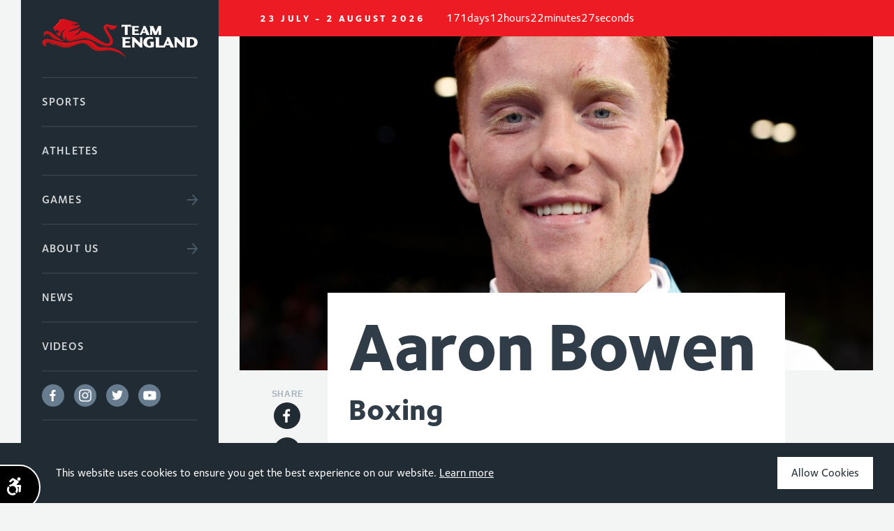

--- FILE ---
content_type: text/html; charset=UTF-8
request_url: https://www.teamengland.org/team-england-athletes/aaron-bowen
body_size: 20415
content:
<!DOCTYPE html>
<html lang="en" class="no-js  ">
<head>
	<title>Aaron Bowen | Team England | Birmingham 2022</title>
	<meta http-equiv="Content-type" content="text/html;charset=UTF-8">
	<meta name="description" content="Aaron Bowen competed as Part of the Pride for Team England at the Birmingham 2022 Commonwealth Games"/>

	
<!-- Mobile Specific Metas
================================================== -->
	<meta name="viewport" content="width=device-width, initial-scale=1">

	<!-- Canonical
    ================================================== -->
			<link rel="canonical" href="https://teamengland.orghttps://www.teamengland.org/team-england-athletes/aaron-bowen" />
	
<!-- Open Graph
================================================== -->

<meta property="og:title" content="Aaron Bowen | Team England | Birmingham 2022" />
<meta property="og:type" content="website" />
<meta property="og:url" content="https://www.teamengland.org/team-england-athletes/aaron-bowen" />

	
<!-- Favicons
================================================== -->
	<link rel="shortcut icon" href="https://www.teamengland.org/inc/img/favicon.png">
	<link rel="apple-touch-icon" href="/inc/img/cache/inc/img/favicon-large-image(57x57-crop).png">
	<link rel="apple-touch-icon" sizes="72x72" href="/inc/img/cache/inc/img/favicon-large-image(72x72-crop).png">
	<link rel="apple-touch-icon" sizes="76x76" href="/inc/img/cache/inc/img/favicon-large-image(76x76-crop).png">
	<link rel="apple-touch-icon" sizes="114x114" href="/inc/img/cache/inc/img/favicon-large-image(114x114-crop).png">
	<link rel="apple-touch-icon" sizes="120x120" href="/inc/img/cache/inc/img/favicon-large-image(120x120-crop).png">
	<link rel="apple-touch-icon" sizes="144x144" href="/inc/img/cache/inc/img/favicon-large-image(144x144-crop).png">
	<link rel="apple-touch-icon" sizes="152x152" href="/inc/img/cache/inc/img/favicon-large-image(152x152-crop).png">

	<!-- CSS
    ================================================== -->
	<link rel="stylesheet" href="https://www.teamengland.org/inc/css/themes/commonwealth/Team_England.css?v=1">
	<link rel="stylesheet" href="https://www.teamengland.org/inc/css/themes/commonwealth/main.min.css">
	
	<style>
		.js-redirect{
			cursor: pointer;
		}
		html.js .module-hero .hero-text>h1:nth-child(1).tape-offset .line .word, html.js .module-hero .hero-text>h2:nth-child(1).tape-offset .line .word {
			top: -3px;
		}
		html.js .module-title h2.tape-offset .line .word {
			top: -2px;
		}
		body {
			position: relative;
		}
		body:before,
		body:after {
			display: none;
		}
		.sticky-signUp{
			position: relative;
			font-family: FoundrySterling-Demi,Arial,sans-serif;
			padding: 20px 40px;
			line-height: 1;
			color: #fff;
			font-size: 16px;
			letter-spacing: .115rem;
			display: block;
		}
		.sticky-signUp::after{
			content: '';
			width: 50px;
			height: 50px;
			background-image: url('https://www.teamengland.org/inc/svg/themes/commonwealth/arrow-right-white.svg');
			position: absolute;
			top: 3px;
			right: 40px;
			background-position: 100% 50%;
			background-size: 16px 16px;
			background-repeat: no-repeat;
		}
		.search-header-input{
			height: 50px;
			padding: 0 40px 0 20px;
			margin: 0;
			background-color: #29353f;
			font-family: FoundrySterling-Demi,Arial,sans-serif;
			font-weight: 400;
			font-style: normal;
			font-size: 16px;
			letter-spacing: .115rem;
			color: #fff;
		}
		.search-header-input::placeholder{
			opacity: 0.5;
			color: #FFFFFF;
		}
		#search-header .magnifier-white{
			background-position: 100% 50%;
			width: 50px;
			height: 50px;
			right: 20px;
			position: absolute;
			top: 26px;
			background-image: url('https://www.teamengland.org/inc/svg/themes/commonwealth/magnifier-white.svg');
			background-repeat: no-repeat;
			transition: .2s;
			opacity: .5;
			background-size: 18px;
		}
		header .nav-main .module-main-signup {
			margin-bottom: 0;
			position: fixed;
			width: 100%;
			left: 0;
			bottom: 0;
			background-color: #ED1C24;
		}
		.nav-wrap .nav-social-icons a{
			height: 32px;
			width: 32px;
			background-size: 29px 29px;
			background-repeat: no-repeat;
		}
		.burger-box .box-icon span {
			background-color: #ed1c24;
		}
		.nav-wrap .nav-social-icons a:not(:last-of-type){
			margin-right: 15px;
		}
		header .nav-items ul li {
			font-family: FoundrySterling-ExtraBold,Arial,sans-serif;
			font-weight: bold;
			font-size: 13px;
			height: 16px;
			color: #303D48;
			letter-spacing: 3.19px;
			line-height: 13px;
			text-align: center
		}
		header .signup-form input[type=email]::-webkit-input-placeholder {
			opacity: .8;
		}
		header .signup-form input[type=submit] {
			width: 50px;
			height: 50px;
			right: 40px;
		}
		header .signup-form input[type=email] {
			border-bottom: 2px solid #ED1C24;
			padding: 20px 40px;
			margin: 0;
			height: 50px;
			line-height: 1;
			font-size: 16px;
			top: 2px;
			position: relative;
		}
		header .nav-main .social-icons {
			padding-bottom: 0;
		}
		.social-li{
			display: flex;
			align-items: center;
		}
		header .nav-main .social-icons a {
			width: 32px!important;
			height: 32px;
			margin-right: 10px;
		}
		.social-icons.white a.facebook {
			background-image: url('https://www.teamengland.org/inc/svg/themes/commonwealth/facebook-circular.svg');
		}
		.social-icons.white a:hover.facebook {
			background-image: url('https://www.teamengland.org/inc/svg/themes/commonwealth/facebook-bluedark.svg');
		}
		.social-icons.white a.instagram {
			background-image: url('https://www.teamengland.org/inc/svg/themes/commonwealth/instagram-circular.svg');
		}
		.social-icons.white a:hover.instagram {
			background-image: url('https://www.teamengland.org/inc/svg/themes/commonwealth/instagram-bluedark_new.svg');
		}
		.social-icons.white a.twitter {
			background-image: url('https://www.teamengland.org/inc/svg/themes/commonwealth/twitter-circular.svg');
		}
		.social-icons.white a:hover.twitter {
			background-image: url('https://www.teamengland.org/inc/svg/themes/commonwealth/twitter-bluedark.svg');
		}
		.social-icons.white a.youtube {
			background-image: url('https://www.teamengland.org/inc/svg/themes/commonwealth/youtube-circular.svg');
		}
		.social-icons.white a:hover.youtube {
			background-image: url('https://www.teamengland.org/inc/svg/themes/commonwealth/youtube-bluedark.svg');
		}
		body.homepage header .nav-sub .close-box.white {
			z-index: 5;
		}
		.burger-box.active.mobile-shift{
			z-index: 1;
		}
		.sports-menu{
			padding: 100px 3rem 40px 0;
		}
		.sports-menu>div span{
			font-family: FoundrySterling-ExtraBold,Arial,sans-serif;
			letter-spacing: 3.19px;
			font-weight: bold;
		}

		.module-find-your-sport-box{
			display: none
		}
		.find-your-sport{
			font-family: FoundrySterling-Demi,Arial,sans-serif;
			font-weight: 400;
			font-style: normal;
			font-size: 30px;
			line-height: 1.2;
			background-color: #ED1C24;
			color: #fff;
			width: auto;
			padding: 1px 20px;
			margin: 40px 0;
			display: inline-block
		}
		body:not(.homepage) footer {
			width: 75%;
			margin-left: 25%;
		}
		footer .no-bottom-padding {
			padding-bottom: 0 !important;
		}
		footer .grid.footer-main {
			background-image: none;
		}
		footer .grid.footer-main .right-container {
			width: 50%;
			padding: 0 115px 0 0;
		}
		footer .grid.footer-main .left-container {
			width: 50%;
			padding: 0 0 0 115px;
		}
		footer .grid.footer-main .left-container .logo-social-container {
			float: left;
			width: 165px;
		}
		footer .grid.footer-main .left-container .logo-social-container img {
			margin-bottom: 20px;
		}
		footer .grid.footer-main .right-container .menu-container {
			float: right;
			max-width: 325px;
			margin: 0 !important;
			padding: 0 !important;
			width: 100%;
		}
		footer .grid.footer-main .social-icons {
    		display: flex;
    		flex-wrap: nowrap;
    		flex-direction: row;
			justify-content: space-between;
			width: 165px;
		}
		footer .grid.footer-main .social-icons a {
			height: 32px;
			margin: 0;
		}
		footer .grid.footer-main .social-icons a.facebook,
		footer .grid.footer-main .social-icons a.instagram,
		footer .grid.footer-main .social-icons a.twitter,
		footer .grid.footer-main .social-icons a.youtube {
    		width: 32px;
		}
		.sports-menu>div {
			-ms-flex: 0 0 20%;
			flex: 0 0 20%;
			padding: 10px;
			max-width: 220px;
		}
		.nav-main.active .main-liner {
			scrollbar-width: none;
			-ms-overflow-style: none;
		}
		.nav-main.active .main-liner::-webkit-scrollbar {
			width: 0px;
			background: transparent;
		}

		.nav-sub .close-box.white .box-icon::before {
			content: "CLOSE";
			color: #fff;
			position: absolute;
    		left: -65px;
    		top: 3px;
    		font-family: FoundrySterling-ExtraBold,Arial,sans-serif;
    		font-weight: bold;
			font-size: 13px;
			letter-spacing: 3.19px;
		}
		.nav-sub .close-box .box-icon {
    		left: 1rem;
		}
		.nav-sub .close-box.white .box-icon span {
    		background-color: #ED1C24;
		}
		.sports-menu {
			padding: 0 3rem 9rem 0;
			margin-top: 110px;
		}
		.homepage .sports-menu {
			margin-top: 90px;
		}

		.module-page-signup {
			display: none;
			z-index: 9997;
    		position: fixed;
    		left: 0;
    		bottom: 0;
    		background-color: #303d48;
    		width: 100%;
		}
		@media (max-width: 749px) {
			.sports-menu {
				padding: 0 1rem 9rem 0;
			}
			.module-page-signup {
				display: block;
			}
			.nav-sub .close-box .box-icon {
    			left: 2rem;
			}
			header .nav-main {
    			padding: 0;
			}
			header .nav-main .main-liner {
    			padding: 0 1.2rem;
			}
			.find-your-sport {
				margin-left: -1.2rem;
			}
		}
		@media  (min-width: 1100px) {
			/*-------------------------------*/
			body:not(.homepage) header .hide-on-sub-pages {
				display: none;
			}
			body:not(.homepage) header .nav-main {
			    position: fixed;
	    		top: 0;
				left: 0;
				height: 100%;
				max-height: 100vh;
			}
			body:not(.homepage) header .nav-main .main-liner {
				margin-top: 0;
    			max-height: 100%;
				overflow-y: scroll;
    			height: 100%;
			}
			body:not(.homepage) header .nav-main .main-liner::-webkit-scrollbar {
				width: 0;  /* Remove scrollbar space */
   				background: transparent;  /* Optional: just make scrollbar invisible */
			}
			body:not(.homepage) header .nav-main .logo {
				position: relative;
			    /* background-size: 100% auto; */
				left: 0;
				width: 100%;
			}
			body:not(.homepage) header .nav-main .module-main-search {
				/* position: sticky !important; */
    			/* top: calc(100vh - 13rem) !important; */
    			/* bottom: auto !important; */
				margin-bottom: 100px;
			}
			body:not(.homepage) header .nav-main .module-main-signup {
    			/* position: sticky !important; */
    			position: absolute !important;
    			width: 100% !important;
				/* top: calc(100vh - 5.6rem) !important; */
				/* bottom: auto !important; */
				/* margin-top: 3rem; */
    			/* margin-left: -30px; */
			}
			body:not(.homepage) header .signup-form input[type=submit] {
				right: 20px !important;
			}
			body:not(.homepage) header .nav-separator {
    			top: 0rem;
    			height: calc(100vh);
			}
			body:not(.homepage).nohome-noscroll {
				overflow: hidden;
			}
			/*===============================*/
		}
		@media  only screen and (max-width: 1101px) and (min-width: 1100px) {
			.primary-tablet-offset-0 {
    			margin-left: 25% !important;
			}
			.primary-tablet-column-16 {
				width: 75% !important;
			}
		}
		@media  (max-width: 1099px) {
			footer {
				width: 100%!important;
				margin-left: 0!important;
			}
			footer .grid.footer-main .right-container {
				width: 50%;
				padding: 0 calc(((100vw - 6rem) - (15 * 3rem))/ 8) 0 0;
			}
			footer .grid.footer-main .left-container {
				width: 50%;
				padding: 0 0 0 calc(((100vw - 6rem) - (15 * 3rem))/ 8);
			}

		}
		@media  (max-width: 952px){
			.nav-social-icons{
				display: none;
			}
		}
		@media  (max-width: 749px){
			html.js .module-hero .hero-text>h1:nth-child(1).tape-offset .line .word, html.js .module-hero .hero-text>h2:nth-child(1).tape-offset .line .word {
				top: -2px;
			}
			.module-find-your-sport-box{
				display: block;
			}
			.module-find-your-sport{
				display: flex;
				flex-wrap: wrap;
				margin-bottom: 55px;
			}
			.module-find-your-sport .nav-sports-menu{
				flex: 0 0 50%;
				max-width: 50%;
			}
			.module-find-your-sport .nav-sports-menu:nth-of-type(odd) {
				padding-left: 0;
				padding-right: 5px;
				padding-bottom: 15px;
			}
			.module-find-your-sport .nav-sports-menu:nth-of-type(even) {
				padding-right: 0;
				padding-left: 5px;
				padding-bottom: 15px;
			}
			.module-find-your-sport .nav-sports-menu span {
				width: 100%;
				display: block;
				color: #fff;
				text-transform: uppercase;
				font-family: FoundrySterling-ExtraBold,Arial,sans-serif;
				letter-spacing: 3.19px;
				font-weight: bold;
				font-size: 13px;
				text-align: center;
				line-height: 18px;
				margin-top: 5px;
				position: relative;
			}
			.module-find-your-sport .current-box {
				display: none;
			}
			.sports-menu>div {
				-ms-flex: 0 0 49%;
				flex: 0 0 49%;
				max-width: 49%;
			}
			header .nav-sub {
				padding-left: 1.2rem;
			}
			header .nav-super .burger-box.mobile-shift {
				transform: initial;
			}
			header {
				background-color: #f3f4f4;
			}
			header .nav-super .logo{
				margin-left:1.2rem;
				width: 300px;
				height: 60px;
				background-image: url('https://www.teamengland.org/inc/svg/themes/commonwealth/TE2018_Landscape_Red_Gld.svg');
			}
			header .nav-items{
				display: none;
			}
			header .nav-main .main-liner {
				margin-top: 65px;
				max-height: calc(100vh - 120px);
			}
			header .nav-main .logo {
				display: block;
				background-size: contain;
				background-position: 50% 50%;
				background-repeat: no-repeat;
				width: 169px;
				height: 65px;
				left: 1.2rem;
			}
			.burger-box, .close-box {
				width: 50px;
				margin: 0;
				right: 1.2rem;
				height: 60px;
			}
			footer .grid.footer-main .left-container,
			footer .grid.footer-main .right-container {
				width: 100%;
				padding: 0 calc(((100vw - 6rem) - (15 * 3rem))/ 16);
				display: flex;
				flex-direction: column;
				align-items: center;
			}
			footer .grid.footer-main .left-container .logo-social-container {
				display: flex;
				flex-direction: column;
				align-items: center;
			}
			footer .grid.footer-main .left-container .logo-social-container img {
				max-width: 137px;
			}
		}
		.games-icons {
			position: absolute;
			top: 20px;
			right: 30px;
			z-index: 1;
			display: flex;
			transition: all 0.3s ease;
			transform: translate(0%, 0px);
			align-items: end;
    		justify-content: end;
			flex-direction: row-reverse;
		}
		.games-icons.small-card {
			right: 20%;
		}
		.games-icons.medium-card {
			right: 23%;
		}
		.games-icons img {
			margin-left: 10px;
		}
		.home-athlete:hover .games-icons.small-card {
			right: 10px;
		}
		.secondary-column-4:hover .games-icons.medium-card {
			right: 10px;
		}
	</style>
	<style>

		.module-hero.slider .slider-container-main .slick-item-main {
			max-height: 500px;
			background-size: cover;
		}
		.module-hero.slider {
			padding: calc(500px + 2.9rem) 0 0 0;
		}
		.social-icons-share a.facebook-share {
			background-image: url(https://www.teamengland.org/inc/svg/themes/commonwealth/facebook-bluedark.svg);
		}
		.social-icons-share a.twitter-share {
			background-image: url(https://www.teamengland.org/inc/svg/themes/commonwealth/twitter-bluedark.svg);
		}
		.social-icons-share a.instagram-share {
			background-image: url(https://www.teamengland.org/inc/svg/themes/commonwealth/instagram-bluedark_new.svg);
		}
		.bio{
			position: relative;
			top: -225px;
			margin-bottom: -200px;
		}
		.left-side-socials{
			position: sticky;
			z-index: 0;
			margin-left: -110px;
			top: 0px;
			margin-top: -100px;
			padding-top: 200px;
			transition: padding-top 500ms linear;
			width: 43px;
		}
		.left-side-socials.scroll-center{
			padding-top: 50%;
		}
		.left-side-socials .social-icons-share{
			width: 40px;
			margin-left: 2.5px;
		}
		.left-side-socials >span{
			text-transform: uppercase;
			color: #A6B2BD;
			font-size: 12px;
			font-weight: bold;
			letter-spacing: 0.6px;
			line-height: 13px;
			font-family: FoundrySterlingOT3-ExtraBold,Arial,sans-serif;
		}
		.left-side-socials .social-icons a {
			margin-right:0!important;
			margin-bottom: 10px;
		}
		.module-article .social-icons a {
			margin-right: 10px;
			width: 32px!important;
			height: 32px;
		}
		.sport-title{
			font-family: FoundrySterling-ExtraBold,Arial,sans-serif;
			line-height: 1.2;
			font-size: 22px;
			margin-bottom: 15px;
			color: #212B34;
		}
		.embed-insta-post{
			margin: 50px 0;
		}
		.sport-know-more{
			margin-top: 15px;
		}
		.about-sport{
			display: flex;
			justify-content: space-between;
			border: 1px solid #ddd;
			border-left: none;
			border-right: none;
			padding: 3.5vh 0;
		}
		.ls{
			background-position: 50% 50%;
			background-size: cover;
			background-repeat: no-repeat;
			flex: 0 0 35%;
		}
		.rs{
			flex: 0 0 60%;
		}
		.athlete-img{
			background-position: 50% 50%;
			background-size: cover;
			background-repeat: no-repeat;
			height: 450px
		}
		.module-hero.slider .hero-text {
			width: 65%;
			top: calc(((((100vw - 3rem) * .75) - 3rem) * (60 / 1028)) + 2.9rem);

		}
		.module-article.centered:first-of-type{
			margin: -200px auto 0 auto;
		}
		.module-hero.slider .slider-container-main-u {
			position: absolute;
			top: 0;
			left: 0;
			width: 100%;
		}
		.module-article .bio > p:first-of-type {
			font-weight: 600;
			color:#303D48;
			line-height: 1.2;
			font-size: 42px;
			font-family: FoundrySterling-ExtraBold,Arial,sans-serif;
		}
		.athlete-video-featured,
		.slider-container-main-box,
		.about{
			position: relative;
			margin: 4vh 0;
		}
		.about a{
			color:#ed1c24;
			border-bottom: 1px solid #ed1c24;
			transition: all 100ms linear;
		}
		.about a:hover{
			border-bottom: 1px solid transparent;
		}
		.slider-container-main-box .slick-arrow{
			position: absolute;
			bottom: 0;
			right: 0;
			background-color: #212B34;
		}
		.athlete-table td{
			padding: 10px 20px;
		}
		td, th {
			border: 1px solid #ddd;

		}
		td:first-of-type{
			text-transform: uppercase;
			color: #A6B2BD;
			font-size: 12px;
			font-weight: 500;
			letter-spacing: 0.6px;
			line-height: 55px;
			position: relative;
			padding: 0 2rem;
			font-family: FoundrySterling-Medium,Arial,sans-serif;
			width: 42.8571428571%;
		}
		.embed-insta-post iframe{
			margin: 3vh auto!important;
		}
		.module-article.signup{
			margin-top: 5vh;
			padding: 0;
			background-color: transparent;
		}
		.section.parallax {
			background-image: url('https://www.teamengland.org/inc/img/themes/commonwealth/signup-bg.png');
			min-height: 320px;
			background-position: bottom center;
			background-repeat: no-repeat;
			background-size: cover;
			display: flex;
			margin-bottom: 30px;
		}
		.signup-bg .wrapper{
			position: relative;
			display: flex;
			justify-content: center;
			align-items: center;
			flex-direction: column;
			padding: 0;
		}
		.signup-text{
			font-size: 42px;
			color: #FFFFFF;
			margin: 22px 0 20px;
			max-width: 70%;
			line-height: 1.1;
			text-align: center;
			font-family: FoundrySterling-ExtraBold,Arial,sans-serif;
			font-weight: bold;
			letter-spacing: -.173rem;
		}
		.column-video {
			height: 450px;
			background-position: center;
			background-repeat: no-repeat;
			background-size: cover;
			position: relative;
		}
		.athlete-video-featured .hero-text {
			position: absolute;
			top: 50%;
			transform: translateY(-50%);
			width: 100%;
			color: #fff;
			z-index: 3;
		}
		.athlete-video-featured .hero-text>h2:first-child {
			font-size: 42px;
			letter-spacing: calc(100vw * (-2 / 1440));
			margin-bottom: 30px;
			max-width: 55%;
		}
		.rm-banner {
			position: absolute;
			left: 3rem;
			width: 145px;
		}
		.video-text-mobile {
			font-family: FoundrySterling-Medium,Arial,sans-serif;
			font-weight: 500;
			letter-spacing: -0.2px;
			opacity: 1;
			color: #303d48;
			font-size: 32px;
			line-height: 1;
			margin-bottom: 30px;
			display: none;
		}
		.athlete-video-featured .tape-offset.alizarin .line{
			background-color: #FFFFFF;
		}
		.athlete-video-featured .tape-offset.alizarin {
			color: #303D48;
		}
		.split-lines .line {
			padding-left: 3rem;
			padding-top: 5px;
			padding-bottom: 5px;
			line-height: 1.1;
		}
		.column-video .play-icon {
			position: absolute;
			top: 30px;
			right: 30px;
			height: 100px;
			width: 100px;
			background-image: url(/inc/svg/themes/commonwealth/play-colour.svg);
			background-size: contain;
			transition: all .3s ease;
			opacity: .6;
			cursor: pointer;
		}
		.column-video .play-icon:hover {
			opacity: 1;
		}
		.social-icons.white a.instagram {
			background-image: url(/inc/svg/themes/commonwealth/instagram-circular.svg);
		}
		.social-icons-share a {
			margin-bottom: 10px;
			width: 40px;
			height: 40px;
			display: inline-block;
			text-indent: -9999px;
			background-size: 38px 38px;
			background-position: 50% 50%;
			background-repeat: no-repeat;
		}
		.append-news{
			display: flex;
			flex-wrap: wrap;
			width: 100%;
		}
		.append-news .secondary-column-4 {
			display: flex;
		}
		@media  (max-width: 749px){
			.module-hero.slider {
				padding: calc(((100vw - 2.4rem) * (686 / 1028)) + 2.9rem) 0 0 0;
			}
			.module-article .bio > p:first-of-type {
				font-size: 22px;
			}
			.ls {
				height: 160px;
				flex: auto;
			}
			.rs {
				flex: auto;
				margin-top: 15px;
			}
			.module-article.card > p:first-of-type {
				font-size: 20px;
			}
			.module-article.centered:first-of-type {
				margin: 0 auto 0 auto;
				padding: 3rem 3rem 6rem 3rem;
			}
			.athlete-img {
				height: 200px;
			}
			.column-video {
				width: 100%;
				height: 30vh!important;
				flex: none!important;
				margin-bottom: 20px;
			}
			.column-video .hero-text {
				display: none;
			}
			.column-video .play-icon {
				top: 50%;
				left: 50%;
				height: 80px;
				width: 80px;
				transform: translate(-50%,-50%);
			}
			.about-sport {
				flex-direction: column;
			}
			.signup-text {
				font-size: 30px;
			}

		}
	</style>

<!-- HEADER JS (eg. typekit/modernizr)
================================================== -->
	<script src="https://www.teamengland.org/inc/js/modernizr-min.js"></script>

	<!-- Google Tag Manager -->
	<script>(function(w,d,s,l,i){w[l]=w[l]||[];w[l].push({'gtm.start':
                new Date().getTime(),event:'gtm.js'});var f=d.getElementsByTagName(s)[0],
            j=d.createElement(s),dl=l!='dataLayer'?'&l='+l:'';j.async=true;j.src=
            'https://www.googletagmanager.com/gtm.js?id='+i+dl;f.parentNode.insertBefore(j,f);
        })(window,document,'script','dataLayer','GTM-M3C5LHW');</script>
	<!-- End Google Tag Manager -->

</head>

<body id="body-top" class=" ">

<!-- Google Tag Manager (noscript) -->
<noscript><iframe title="Google Tag Manager" src="https://www.googletagmanager.com/ns.html?id=GTM-M3C5LHW"
				  height="0" width="0" style="display:none;visibility:hidden"></iframe></noscript>
<!-- End Google Tag Manager (noscript) -->


	<div class="pageloader">
	<div class="liner">
		<img src="https://www.teamengland.org/inc/svg/themes/commonwealth/TE2018_Stacked_Icon_Only.svg" alt="Commonwealth Games England" />
		<img src="https://www.teamengland.org/inc/svg/themes/commonwealth/TE2018_Stacked_Text_Only.svg" alt="Commonwealth Games England" />
	</div>
</div>


	<header>
	<div id="hero-countdown" countdown="2026-07-23T21:26:00" data-difference="14818953">
		<span class="countdown-intro"><span class="hide-on-sub-pages">The Glasgow 2026 Commonwealth Games </span>23 July - 2 August 2026</span>
		<div class="countdown-wrapper">
			<div class="countdown-days">
				<div class="days-number"></div>
				<div class="days-text"></div>
			</div>
			<div class="countdown-hours">
				<div class="hours-number"></div>
				<div class="hours-text"></div>
			</div>
			<div class="countdown-minutes">
				<div class="minutes-number"></div>
				<div class="minutes-text"></div>
			</div>
			<div class="countdown-seconds">
				<div class="seconds-number"></div>
				<div class="seconds-text"></div>
			</div>
		</div>
	</div>
	<div class="nav-super">
		<a class="logo" href="/">Commonwealth Games England</a>
		<div class="nav-wrap">
			<div class="nav-items">
				<ul>
					<!-- <li>
						<a href="https://www.teamengland.org/trinbago">Trinbago 2023</a>
					</li> -->
					<li>
						<a href="https://www.teamengland.org/glasgow">Glasgow 2026</a>
					</li>
					<li>
						<a href="https://www.teamengland.org/commonwealth-games-sports">Sports</a>
					</li>
					<li>
						<a href="https://www.teamengland.org/team-england-athletes">Athletes</a>
					</li>
				</ul>
			</div>
			<a class="burger-box">
				<div class="box-text"><span class="default">Menu</span><span class="active" style="opacity: 0">Close</span></div>
				<div class="box-icon">
					<span></span>
					<span></span>
					<span></span>
				</div>
			</a>
		</div>
	</div>

	<div class="nav-separator"></div>

	<div class="nav-main">
		<div class="main-liner">
			<a class="logo" href="/">Commonwealth Games England</a>
			<nav class="module-menu">
				<ul class="menu-large capitalized-text bigstone">
					<li class="bars alizarin"><a href="https://www.teamengland.org/commonwealth-games-sports"><span>Sports</span></a></li>
					<li class="bars alizarin"><a href="https://www.teamengland.org/team-england-athletes"><span>Athletes</span></a></li>
					<li class="bars alizarin"><a class="arrow-right fiord" href="https://www.teamengland.org/commonwealth-games-history"><span>Games</span></a>
						<div class="nav-sub">
							<a class="close-box white">
								<div class="box-icon">
									<span></span>
									<span></span>
									<span></span>
								</div>
							</a>
							<div class="module-menu">
								<ul class="menu-large capitalized-text flexed bluecharcoal">
									<li class="bars alizarin"><a class="arrow-right bluecharcoal" href="https://www.teamengland.org/glcommonwealth-games-historyasgow"><span>History</span></a></li>
									<li class="bars alizarin"><a class="arrow-right bluecharcoal" href="https://www.teamengland.org/glasgow"><span>Glasgow 2026</span></a></li>
																			<li class="bars alizarin"><a class="arrow-right bluecharcoal" href="https://www.teamengland.org/commonwealth-games-history/trinbago-2023"><span>Trinbago 2023<div class="youth-box"> Y</div></span></a></li>
																			<li class="bars alizarin"><a class="arrow-right bluecharcoal" href="https://www.teamengland.org/commonwealth-games-history/birmingham-2022"><span>Birmingham 2022</span></a></li>
																			<li class="bars alizarin"><a class="arrow-right bluecharcoal" href="https://www.teamengland.org/commonwealth-games-history/gold-coast-2018"><span>Gold Coast 2018</span></a></li>
																			<li class="bars alizarin"><a class="arrow-right bluecharcoal" href="https://www.teamengland.org/commonwealth-games-history/bahamas-2017"><span>Bahamas 2017<div class="youth-box"> Y</div></span></a></li>
																			<li class="bars alizarin"><a class="arrow-right bluecharcoal" href="https://www.teamengland.org/commonwealth-games-history/samoa-2015"><span>Samoa 2015<div class="youth-box"> Y</div></span></a></li>
																			<li class="bars alizarin"><a class="arrow-right bluecharcoal" href="https://www.teamengland.org/commonwealth-games-history/glasgow-2014"><span>Glasgow 2014</span></a></li>
																			<li class="bars alizarin"><a class="arrow-right bluecharcoal" href="https://www.teamengland.org/commonwealth-games-history/isle-of-man-2011"><span>Isle of Man 2011<div class="youth-box"> Y</div></span></a></li>
																			<li class="bars alizarin"><a class="arrow-right bluecharcoal" href="https://www.teamengland.org/commonwealth-games-history/delhi-2010"><span>Delhi 2010</span></a></li>
																			<li class="bars alizarin"><a class="arrow-right bluecharcoal" href="https://www.teamengland.org/commonwealth-games-history/pune-2008"><span>Pune 2008<div class="youth-box"> Y</div></span></a></li>
																			<li class="bars alizarin"><a class="arrow-right bluecharcoal" href="https://www.teamengland.org/commonwealth-games-history/melbourne-2006"><span>Melbourne 2006</span></a></li>
																			<li class="bars alizarin"><a class="arrow-right bluecharcoal" href="https://www.teamengland.org/commonwealth-games-history/bendigo-2004"><span>Bendigo 2004<div class="youth-box"> Y</div></span></a></li>
																			<li class="bars alizarin"><a class="arrow-right bluecharcoal" href="https://www.teamengland.org/commonwealth-games-history/manchester-2002"><span>Manchester 2002</span></a></li>
																			<li class="bars alizarin"><a class="arrow-right bluecharcoal" href="https://www.teamengland.org/commonwealth-games-history/edinburgh-2000"><span>Edinburgh 2000<div class="youth-box"> Y</div></span></a></li>
																			<li class="bars alizarin"><a class="arrow-right bluecharcoal" href="https://www.teamengland.org/commonwealth-games-history/kuala-lumpur-1998"><span>Kuala Lumpur 1998</span></a></li>
																			<li class="bars alizarin"><a class="arrow-right bluecharcoal" href="https://www.teamengland.org/commonwealth-games-history/victoria-1994"><span>Victoria 1994</span></a></li>
																			<li class="bars alizarin"><a class="arrow-right bluecharcoal" href="https://www.teamengland.org/commonwealth-games-history/auckland-1990"><span>Auckland 1990</span></a></li>
																			<li class="bars alizarin"><a class="arrow-right bluecharcoal" href="https://www.teamengland.org/commonwealth-games-history/edinburgh-1986"><span>Edinburgh 1986</span></a></li>
																			<li class="bars alizarin"><a class="arrow-right bluecharcoal" href="https://www.teamengland.org/commonwealth-games-history/brisbane-1982"><span>Brisbane 1982</span></a></li>
																			<li class="bars alizarin"><a class="arrow-right bluecharcoal" href="https://www.teamengland.org/commonwealth-games-history/edmonton-1978"><span>Edmonton 1978</span></a></li>
																			<li class="bars alizarin"><a class="arrow-right bluecharcoal" href="https://www.teamengland.org/commonwealth-games-history/christchurch-1974"><span>Christchurch 1974</span></a></li>
																			<li class="bars alizarin"><a class="arrow-right bluecharcoal" href="https://www.teamengland.org/commonwealth-games-history/edinburgh-1970"><span>Edinburgh 1970</span></a></li>
																			<li class="bars alizarin"><a class="arrow-right bluecharcoal" href="https://www.teamengland.org/commonwealth-games-history/kingston-1966"><span>Kingston 1966</span></a></li>
																			<li class="bars alizarin"><a class="arrow-right bluecharcoal" href="https://www.teamengland.org/commonwealth-games-history/perth-1962"><span>Perth 1962</span></a></li>
																			<li class="bars alizarin"><a class="arrow-right bluecharcoal" href="https://www.teamengland.org/commonwealth-games-history/cardiff-1958"><span>Cardiff 1958</span></a></li>
																			<li class="bars alizarin"><a class="arrow-right bluecharcoal" href="https://www.teamengland.org/commonwealth-games-history/vancouver-1954"><span>Vancouver 1954</span></a></li>
																			<li class="bars alizarin"><a class="arrow-right bluecharcoal" href="https://www.teamengland.org/commonwealth-games-history/auckland-1950"><span>Auckland 1950</span></a></li>
																			<li class="bars alizarin"><a class="arrow-right bluecharcoal" href="https://www.teamengland.org/commonwealth-games-history/sydney-1938"><span>Sydney 1938</span></a></li>
																			<li class="bars alizarin"><a class="arrow-right bluecharcoal" href="https://www.teamengland.org/commonwealth-games-history/london-1934"><span>London 1934</span></a></li>
																			<li class="bars alizarin"><a class="arrow-right bluecharcoal" href="https://www.teamengland.org/commonwealth-games-history/hamilton-1930"><span>Hamilton 1930</span></a></li>
																	</ul>
								<div class="clear"></div>
							</div>
							<p><span>Y</span> : Youth Games</p>
						</div>
					</li>
					<li class="bars alizarin"><a class="arrow-right fiord" href="https://www.teamengland.org/about-us"><span>About Us</span></a>
						<div class="nav-sub">
							<a class="close-box white">
								<div class="box-icon">
									<span></span>
									<span></span>
									<span></span>
								</div>
							</a>
							<div class="module-menu about-sub-menu">
								<ul class="menu-large capitalized-text flexed bluecharcoal">
									<li class="bars alizarin"><a class="arrow-right bluecharcoal" href="https://www.teamengland.org/about-us"><span>About Us</span></a></li>
									<li class="bars alizarin"><a class="arrow-right bluecharcoal" href="https://www.teamengland.org/partners"><span>Partners</span></a></li>
									<li class="bars alizarin"><a class="arrow-right bluecharcoal" href="https://www.teamengland.org/board-and-subcommittees"><span>Board &amp; Subcommittees</span></a></li>
									<li class="bars alizarin"><a class="arrow-right bluecharcoal" href="https://www.teamengland.org/financials-and-governance"><span>Financials &amp; Governance</span></a></li>
									<li class="bars alizarin"><a class="arrow-right bluecharcoal" href="https://www.teamengland.org/diversity-strategy"><span>Diversity Strategy</span></a></li>
									<li class="bars alizarin"><a class="arrow-right bluecharcoal" href="https://www.teamengland.org/ukad"><span>UKAD</span></a></li>
									<li class="bars alizarin"><a class="arrow-right bluecharcoal" href="https://www.teamengland.org/faqs"><span>FAQs</span></a></li>
									<li class="bars alizarin"><a class="arrow-right bluecharcoal" href="https://www.teamengland.org/jobs-and-volunteering"><span>Jobs</span></a></li>
									<li class="bars alizarin"><a class="arrow-right bluecharcoal" href="https://www.teamengland.org/volunteering"><span>Volunteering</span></a></li>
									<li class="bars alizarin"><a class="arrow-right bluecharcoal" href="https://www.teamengland.org/scholarship"><span>Scholarship</span></a></li>
									<!--<li class="bars alizarin"><a class="arrow-right bluecharcoal" href="https://www.teamengland.org/about-us/strategy"><span>Strategy</span></a></li>-->
								</ul>
								<div class="clear"></div>
							</div>
						</div>
					</li>
					<li class="bars alizarin"><a href="/news"><span>News</span></a></li>
					<li class="bars alizarin"><a href="https://www.teamengland.org/videos"><span>Videos</span></a></li>
					<li class="bars alizarin social-li">
						<div class="social-icons white">
							<a href="https://en-gb.facebook.com/OfficialTeamEngland/" target="_blank" rel="noopener" class="facebook">Facebook</a>
							<a href="https://www.instagram.com/officialteamengland/" target="_blank" rel="noopener" class="instagram">Instagram</a>
							<a href="https://twitter.com/TeamEngland" target="_blank" rel="noopener" class="twitter">Twitter</a>
							<a href="https://www.youtube.com/user/weareenglandtv" target="_blank" rel="noopener" class="youtube">Youtube</a>
						</div>
					</li>
					
				</ul>
			</nav>
			<div class="module-main-search">
				<form method="GET" action="https://www.teamengland.org" accept-charset="UTF-8" id="search-header">
				<label for="search-header" class="white">Search</label>
				<input autocomplete="off" placeholder="SEARCH" class="search-header-input" required="" aria-label="Search" name="search" type="search">
				<div class="my_name_1_wrap" style="display:none;"><input name="my_name_1" type="text" value="" id="my_name_1"/><input name="my_time_1" type="text" value="eyJpdiI6IlNNc0JNdFJETHZSY1ZGQUVoUUNQTWc9PSIsInZhbHVlIjoiK25cL01BdXJldlpCb3c3T3Fja1wvNENnPT0iLCJtYWMiOiJiYTNlNjA2NmUxOWY2MzdlNzkyZDg5OTViZTM4NTExMGQxNDc0ZDJiOTZlMTFhMGRjMGQxYjU1NDVkZWIzMjUwIn0="/></div>
				<input name="submit" class="magnifier-white sidebar-search" type="submit" value="Subscribe">
				</form>
			</div>

			<div class="module-find-your-sport-box">
				<span class="find-your-sport">Find your sport</span>
				<div class="module-find-your-sport">
					<div class="nav-sports-menu">
        <a class="arrow-right bluecharcoal" href="https://www.teamengland.org/commonwealth-games-sports/athletics-and-para-athletics">
            <img src="/inc/img/cache/media/384036_1569576967-image(200x150-crop).jpg">
            <!-- <span class="current-box"> *</span> -->
            <span>Athletics and Para-Athletics</span>
        </a>
    </div>
    <div class="nav-sports-menu">
        <a class="arrow-right bluecharcoal" href="https://www.teamengland.org/commonwealth-games-sports/basketball">
            <img src="/inc/img/cache/media/214414_1525777991-image(200x150-crop).jpg">
            <!-- <span class="current-box"> *</span> -->
            <span>Basketball</span>
        </a>
    </div>
    <div class="nav-sports-menu">
        <a class="arrow-right bluecharcoal" href="https://www.teamengland.org/commonwealth-games-sports/bowls-and-para-bowls">
            <img src="/inc/img/cache/media/941344_1644319821-image(200x150-crop).jpg">
            <!-- <span class="current-box"> *</span> -->
            <span>Bowls and Para Bowls</span>
        </a>
    </div>
    <div class="nav-sports-menu">
        <a class="arrow-right bluecharcoal" href="https://www.teamengland.org/commonwealth-games-sports/boxing">
            <img src="/inc/img/cache/media/604366_1530812481-image(200x150-crop).jpg">
            <!-- <span class="current-box"> *</span> -->
            <span>Boxing</span>
        </a>
    </div>
    <div class="nav-sports-menu">
        <a class="arrow-right bluecharcoal" href="https://www.teamengland.org/commonwealth-games-sports/gymnastics">
            <img src="/inc/img/cache/media/988301_1532004227-image(200x150-crop).jpg">
            <!-- <span class="current-box"> *</span> -->
            <span>Gymnastics</span>
        </a>
    </div>
    <div class="nav-sports-menu">
        <a class="arrow-right bluecharcoal" href="https://www.teamengland.org/commonwealth-games-sports/judo">
            <img src="/inc/img/cache/media/41363_1513275186-image(200x150-crop).jpg">
            <!-- <span class="current-box"> *</span> -->
            <span>Judo</span>
        </a>
    </div>
    <div class="nav-sports-menu">
        <a class="arrow-right bluecharcoal" href="https://www.teamengland.org/commonwealth-games-sports/netball">
            <img src="/inc/img/cache/media/Netball Team-image(200x150-crop).jpg">
            <!-- <span class="current-box"> *</span> -->
            <span>Netball</span>
        </a>
    </div>
    <div class="nav-sports-menu">
        <a class="arrow-right bluecharcoal" href="https://www.teamengland.org/commonwealth-games-sports/para-powerlifting">
            <img src="/inc/img/cache/media/683957_1604672378-image(200x150-crop).jpg">
            <!-- <span class="current-box"> *</span> -->
            <span>Para powerlifting</span>
        </a>
    </div>
    <div class="nav-sports-menu">
        <a class="arrow-right bluecharcoal" href="https://www.teamengland.org/commonwealth-games-sports/swimming-and-para-swimming">
            <img src="/inc/img/cache/media/382872_1675163808-image(200x150-crop).jpg">
            <!-- <span class="current-box"> *</span> -->
            <span>Swimming and Para-Swimming</span>
        </a>
    </div>
    <div class="nav-sports-menu">
        <a class="arrow-right bluecharcoal" href="https://www.teamengland.org/commonwealth-games-sports/track-cycling-and-para-track-cycling">
            <img src="/inc/img/cache/media/217514_1513607645-image(200x150-crop).jpg">
            <!-- <span class="current-box"> *</span> -->
            <span>Track Cycling and Para Track Cycling</span>
        </a>
    </div>
    <div class="nav-sports-menu">
        <a class="arrow-right bluecharcoal" href="https://www.teamengland.org/commonwealth-games-sports/weightlifting">
            <img src="/inc/img/cache/media/427564_1528370695-image(200x150-crop).jpg">
            <!-- <span class="current-box"> *</span> -->
            <span>Weightlifting</span>
        </a>
    </div>
    <div class="nav-sports-menu">
        <a class="arrow-right bluecharcoal" href="https://www.teamengland.org/commonwealth-games-sports/wheelchair-basketball">
            <img src="/inc/img/cache/media/724462_1667487755-image(200x150-crop).jpg">
            <!-- <span class="current-box"> *</span> -->
            <span>Wheelchair basketball</span>
        </a>
    </div>
<div class="nav-sports-menu">
    <a class="arrow-right bluecharcoal" href="https://www.teamengland.org/commonwealth-games-sports">
        <img src="https://teamengland.org/inc/img/cache/media/682036_1594906503-image(200x150-crop).jpg">
        <span>All Sports</span>
    </a>
</div>
<div class="bars alizarin"><a class="arrow-right bluecharcoal" href=""><span></span></a></div>				</div>
			</div>

			<div class="module-main-signup">
				<span class="sticky-signUp">
					Sign up for the latest news
				</span>
			</div>

		</div>
	</div>

</header>
<style>
#hero-countdown {
	width: 100%;
    background: #ed1b23;
    align-items: center;
    justify-content: center;
    padding: 16px 32px;
	font-family: FoundrySterling-Medium, Arial, sans-serif;
    font-weight: 400;
    font-style: normal;
    font-size: 16px;
    line-height: 1.2727272727;
    letter-spacing: normal;
	display: flex!important;
}
.countdown-wrapper {
	display: flex;
	flex-direction: row;
	align-items: center;
	justify-content: center;
	gap: 1rem;
}
#hero-countdown .countdown-days, #hero-countdown .countdown-hours, #hero-countdown .countdown-minutes, #hero-countdown .countdown-seconds {
	display: flex;
	align-items: center;
	justify-content: center;
	text-align: center;
    gap: 0.5rem;
	color: #fefefe;
	font-family: FoundrySterling-Medium, Arial, sans-serif;
}
.countdown-intro {
    font-style: normal;
    text-transform: uppercase;
    list-style-type: none;
    font-family: FoundrySterling-ExtraBold,Arial,sans-serif;
    font-size: 13px;
    letter-spacing: 3.19px;
    line-height: 13px;
    text-align: center;
    box-sizing: inherit;
    margin: 0;
    padding: 0;
    background-color: transparent;
    margin-top: 0;
    color: #fefefe;
    text-decoration: none;
    font-weight: 100;
	padding-right: 30px;
}
@media  screen and (max-width: 1065px) {
	#hero-countdown {
		flex-direction: column;
	}
	.countdown-intro {
		margin-bottom: 1rem;
	}
}
@media  only screen and (max-width: 789px) {
	.content-wrapper {
		padding-top: 100px;
	}
}
</style>
	<div class="search-app">
	<div class="app-wrapper">
		<div class="search-wrapper">
			<div class="search-icon"></div>
			<input id="search-input" type="search" />
			<div id="search-intro">Search for athlete, sport or news</div>
		</div>
        <div class="facet-wrapper">
			<div id="search-facets"></div>
        </div>
		<div class="results-wrapper">
			<div id="search-hits"></div>
			<div id="search-pagination"></div>
			<div id="search-no-filters">No results found.</div>
		</div>
	</div>
</div>

<a class="search-box">
	<div class="close-box bluecharcoal">
		<div class="box-icon">
			<span></span>
			<span></span>
			<span></span>
		</div>
	</div>
</a>
<style>
	.search-box.headroom.active{
		display: block!important;
	}
	.search-app{
		bottom: -80px;
		top: initial;
		left: 0;
	}
</style>
<div class="content-wrapper">
	
	<div class="grid no-max pb-0">
		<div class="primary-column-12 primary-offset-4 primary-tablet-column-16 primary-tablet-offset-0">

							<div class="module-hero slider">
		            <div class="slider-container-main hero">
												    <div class="slick-item-main" style="background-image: url('/inc/img/cache/media/771860_1689610669-image(1542x1032).jpg');" id="0"></div>
								            </div>
		    				<!-- <div class="hero-text">
					<h1 class="tape-offset alizarin"><span class="split-lines">Aaron Bowen</span></h1>
					<h2 class="tape white"><span class="split-lines">
																					Boxing
																		</span></h2>
				</div> -->
			</div>

		</div>
	</div>

	<div class="grid no-max">
		<div class="primary-column-12 primary-offset-4 primary-tablet-column-16 primary-tablet-offset-0">

			<div class="module-article centered card">
				<div class="left-side-socials">
					<span>Share</span>
					<div class="athlete-data social-icons-share fiord white">
						<a href="https://www.facebook.com/sharer/sharer.php?u=https://www.teamengland.org/team-england-athletes/aaron-bowen" target="_blank" rel="noopener" class="facebook-share" title="Share on Facebook">Facebook</a>
						<a href="https://twitter.com/share?text=&amp;url=https://www.teamengland.org/team-england-athletes/aaron-bowen&amp;via=TeamEngland" target="_blank" rel="noopener" class="twitter-share" title="Share on Twitter">Twitter</a>
						<div class="clear"></div>
					</div>
				</div>
				<div class="bio">
					<h1>Aaron Bowen</h1>
					<p>
																					Boxing
																		</p>

				</div>
				<table class="athlete-table">
					
											<tr>
							<td>Date of Birth</td>
							<td><p>10 February 1999</p></td>
						</tr>
						<tr>
							<td>Age</td>
							<td><p>26</p></td>
						</tr>
																<tr>
							<td>Place of Birth</td>
							<td><p>Stoke-on-Trent</p></td>
						</tr>
																					<tr>
							<td>Commonwealth Appearances</td>
							<td>
								<div style="position: static;display: flex;flex-wrap: wrap;">
																			<img src="/inc/img/themes/commonwealth/2022.svg">
																	</div>
							</td>
						</tr>
									<!--  -->
											<tr>
							<td>Social</td>
							<td>
								<div class="athlete-data social-icons fiord white">
                <a href="https://www.instagram.com/aaronbowenn" target="_blank" rel="noopener" class="instagram">Instagram</a>
                <a href="https://twitter.com/aaronbowenn" target="_blank" rel="noopener" class="twitter">Twitter</a>
    </div>							</td>
						</tr>
									</table>
				<p>Aaron Bowen made the most of home comforts at the Birmingham 2022 Commonwealth Games, as the Walsall athlete secured bronze just a stone's throw from where he trains.</p>
<p>The 23-year-old made his first appearance for Great Britain in&nbsp;North Macedonia last year, where he took gold and now the light-heavyweight will have his eyes on a Commonwealth medal.</p>
<p>Bowen is a five-time national champion, and picked up gold at the&nbsp;Commonwealth Youth&nbsp;Games in 2017.</p>

				<div class="slider-container-main-box">
					<div class="slider-container-main">
													<div class="slick-item-main athlete-img" style="background-image: url('/inc/img/cache/media/60984_1657986699-image(1542x1032).jpg');" ></div>
											</div>
				</div>

				<div class="about">
														</div>
									<div class="about-sport">
						<div class="ls" style="background-image: url('/inc/img/cache/media/604366_1530812481-image(648x432-crop).jpg');">
						</div>
						<div class="rs">
							<div class="sport-title">Boxing</div>
							<div class="sport-excerpt">
								Team England brought 14 boxers to Birmingham, with the group consisting of 8 men and 6 women.
							</div>
							<div class="sport-know-more">
								<a href="/team-england-athletes" class="button alizarin">Boxing</a>
							</div>
						</div>
					</div>
				
				<div class="clear"></div>
			</div>

			<div class="module-article centered card signup">
				<div class="grid no-max section parallax signup-bg">
    <div class="primary-column-16 wrapper " style="position: relative">
        <div class="signup-text">Get the latest news from Team England straight to your inbox</div>
        <a href="https://www.teamengland.org/newsletter-signup" class="js-signup button alizarin fakeh6" >sign up now</a>
    </div>
</div>			</div>

		</div>
	</div>
					<div class="grid no-max sport-featured-athletes">
				<div class="primary-column-12 primary-offset-4 primary-tablet-column-16 primary-tablet-offset-0 nest">

					<div class="primary-column-16">
						<div class="module-title">
							<h2 class="tape-offset bigstone"><span class="split-lines">Featured athletes</span></h2>
							<div class="page-link alizarin">
								<a href="https://www.teamengland.org/team-england-athletes" class="arrow-right alizarin">Search all athletes</a>
							</div>
						</div>
					</div>

											<div class="secondary-column-4" style="position: relative;">
							<a href="https://www.teamengland.org/team-england-athletes/benjamin-whittaker" class="module-athlete-featured">
																	<img src="/inc/img/cache/media/361123_1526398645-image(960x960-crop).jpg" alt="Benjamin Whittaker" />
																<div class="athlete-text">
									<h3 class="tape white"><span class="split-lines">Benjamin Whittaker</span></h3>
																			<h4 class="tape alizarin js-redirect" data-url="https://www.teamengland.org/commonwealth-games-sports/boxing"><span class="split-lines">Boxing</span></h4>
																		<div class="button square alizarin"><span class="arrow-right white"></span></div>
								</div>
							</a>
							<span class="games-icons medium-card">
																	<img src="/inc/img/themes/commonwealth/2018.svg">
															</span>
						</div>
											<div class="secondary-column-4" style="position: relative;">
							<a href="https://www.teamengland.org/team-england-athletes/calum-french" class="module-athlete-featured">
																	<img src="/inc/img/cache/media/594313_1526400499-image(960x960-crop).jpg" alt="Calum French" />
																<div class="athlete-text">
									<h3 class="tape white"><span class="split-lines">Calum French</span></h3>
																			<h4 class="tape alizarin js-redirect" data-url="https://www.teamengland.org/commonwealth-games-sports/boxing"><span class="split-lines">Boxing</span></h4>
																		<div class="button square alizarin"><span class="arrow-right white"></span></div>
								</div>
							</a>
							<span class="games-icons medium-card">
																	<img src="/inc/img/themes/commonwealth/2018.svg">
															</span>
						</div>
											<div class="secondary-column-4" style="position: relative;">
							<a href="https://www.teamengland.org/team-england-athletes/cheavon-clarke" class="module-athlete-featured">
																	<img src="/inc/img/cache/media/418205_1526898273-image(960x960-crop).jpg" alt="Cheavon Clarke" />
																<div class="athlete-text">
									<h3 class="tape white"><span class="split-lines">Cheavon Clarke</span></h3>
																			<h4 class="tape alizarin js-redirect" data-url="https://www.teamengland.org/commonwealth-games-sports/boxing"><span class="split-lines">Boxing</span></h4>
																		<div class="button square alizarin"><span class="arrow-right white"></span></div>
								</div>
							</a>
							<span class="games-icons medium-card">
																	<img src="/inc/img/themes/commonwealth/2018.svg">
															</span>
						</div>
					
				</div>
			</div>
		
	<div class="grid no-max athlete-news">
		<div class="primary-column-12 primary-offset-4 primary-tablet-column-16 primary-tablet-offset-0 nest">

            <div class="primary-column-16">
                <div class="module-title">
                    <h2 class="tape-offset bigstone"><span class="split-lines">Related content</span></h2>
                    <div class="page-link alizarin">
                    	<a href="/news" class="arrow-right alizarin">See all news</a>
                    </div>
                </div>
            </div>
			<div class="append-news" style="">
				<div class="news-chunk" style="">
									</div>
			</div>
		</div>
		    </div>

		    <div class="grid no-max">
	    	<div class="primary-column-12 primary-offset-4 primary-tablet-column-16 primary-tablet-offset-0 nest">

	            <div class="primary-column-16">
	                <div class="module-title">
	                    <h2 class="tape-offset bigstone"><span class="split-lines">Related videos</span></h2>
	                    <div class="page-link alizarin">
	                    	<a href="https://www.teamengland.org/videos" class="arrow-right alizarin">See all videos</a>
	                    </div>
	                </div>
	            </div>
	        </div>
	        <div class="primary-column-12 primary-offset-4 primary-tablet-column-16 primary-tablet-offset-0 nest">
	           <div class="video-grid">
							            <div class="single-video-wrap">
		               <div class="single-video">
		                    <div class="desc" style="min-height: 180px;">
		                        <span class="tag">Boxing</span>
		                        <span class="title">Men&#039;s 91+kg - Gold medal match</span>
		                    </div>
		                    <div class="thumbnail js-open-video" data-id="ncsL1HoaPLQ">
		                        <div class="image" style="background: url('http://img.youtube.com/vi/ncsL1HoaPLQ/mqdefault.jpg') no-repeat 50% / cover;"></div>
		                        <div class="play-icon"></div>
		                    </div>
		                </div>
		            </div>
		            				</div>
			</div>
	    </div>
	
	<style type="text/css">
		@media  only screen and (max-width: 1100px) {.single-video .desc{ min-height: 140px; }}
		@media  only screen and (max-width: 600px) {.single-video .desc{ min-height: auto!important; height: auto!important; }}
	</style>

	<div class="fullscreen-video js-fullscreen-video">
	    <div>
	        <div>
	            <a class="close-box white">
	                <div class="box-icon">
	                    <span></span>
	                    <span></span>
	                    <span></span>
	                </div>
	            </a>
	            <iframe title="Video" class="js-video-target" src="" width="725" height="408" allow="accelerometer; autoplay; encrypted-media; gyroscope; picture-in-picture" allowfullscreen style="border:none;"></iframe>
	        </div>
	    </div>
	</div>

</div>
<div class="module-page-signup">
	<a href="https://www.teamengland.org/newsletter-signup" class="sticky-signUp">
		Sign up for the latest news
	</a>
</div>

	<footer>

	<div class="grid no-max">
		<div class="primary-column-16 no-bottom-padding">
			<div class="grid no-max gutters-0 footer-super footer-partner-count-3" style="
    text-align: center;
    justify-content: center;
    align-items: center;
    display: flex;
">
				
				<div class="primary-column-12 primary-tablet-column-12" style="border:none!important;">
					<div class="module-partners-footer">
						<a href="https://teamengland.org/partners" class="partner-image" style="visibility: inherit;opacity: 1;display: flex;justify-content: center;align-items: center;">
							
							<svg xmlns="http://www.w3.org/2000/svg" viewBox="0 0 336.8 106.85"><defs><style>.cls-lottery-1{fill:#212b34;}</style></defs><path class="cls-lottery-1" d="M76.4,3.45c1.2,0,2.4.3,3.4.9,1.1.6,1.9,1.4,2.5,2.5s.9,2.2.9,3.4-.3,2.4-.9,3.4-1.4,1.9-2.5,2.5c-1,.6-2.2.9-3.4.9s-2.4-.3-3.4-.9-1.9-1.4-2.5-2.5c-.6-1-.9-2.2-.9-3.4s.3-2.4.9-3.4c.6-1.1,1.4-1.9,2.5-2.5,1-.6,2.2-.9,3.4-.9ZM76.4,4.55c-1.6,0-2.9.6-4,1.7s-1.7,2.4-1.7,4,.6,2.9,1.7,4,2.4,1.7,4,1.7,2.9-.6,4-1.7,1.7-2.4,1.7-4-.6-2.9-1.7-4c-1.1-1.2-2.5-1.7-4-1.7ZM74.8,13.85h-1.2v-7.3h2.5c.9,0,1.5.1,1.9.2s.7.4.9.7.3.7.3,1.1c0,.6-.2,1-.6,1.4s-.9.6-1.5.7c.3.1.5.3.8.6.2.3.5.7.9,1.3l.9,1.4h-1.4l-.6-1.1c-.5-.8-.8-1.4-1.1-1.6-.3-.2-.6-.4-1.1-.4h-.7v3h0ZM74.8,7.55v2.2h1.4c.6,0,1.1-.1,1.4-.3s.4-.5.4-.8c0-.4-.1-.7-.4-.9s-.8-.2-1.5-.2h-1.3Z"/><path class="cls-lottery-1" d="M83.2,60.85c1-5.4-.4-9.6-3.4-9.6-3.4,0-7.5,5.2-9.3,11.6-1.7,6.4-.4,11.6,3,11.6,2.2,0,4.7-2.2,6.6-5.4.3-.5.6-1,.8-1.5,1.3-3.5.7-6.9-1.7-7.6-1.4-.4-3.1-.1-4.6,1.3.1-.2.1-.3.2-.5,1.3-3,4.1-4.9,6.2-4.1,1.5.5,2.3,2.2,2.2,4.2Z"/><path class="cls-lottery-1" d="M59.5,56.55c2.1-1.6,4.5-2.3,6.4-1.5,3,1.3,3.1,5.3,1,9.8-.9,1.9-2.2,3.5-3.7,4.5-1.9,1.4-3.9,2-5.6,1.4-3.9-1.5-4.7-9-1.7-16.9,3-7.8,8.5-13,12.5-11.5,3.6,1.4,4.6,7.8,2.4,14.9.3-2.7-.6-5.1-2.6-6-2.8-1.4-6.6.7-8.5,4.6-.1.3-.1.5-.2.7Z"/><path class="cls-lottery-1" d="M83.2,60.85c1-5.4-.4-9.6-3.4-9.6-3.4,0-7.5,5.2-9.3,11.6-1.7,6.4-.4,11.6,3,11.6,2.2,0,4.7-2.2,6.6-5.4.3-.5.6-1,.8-1.5,1.3-3.5.7-6.9-1.7-7.6-1.4-.4-3.1-.1-4.6,1.3.1-.2.1-.3.2-.5,1.3-3,4.1-4.9,6.2-4.1,1.5.5,2.3,2.2,2.2,4.2Z"/><path class="cls-lottery-1" d="M49.1,11.55c-3.7-8.4-7.5-13.4-11.1-10.9-4.7,3.2-3.7,11.5,2.1,25.9,2.6-5.3,5.7-10.8,9-15Z"/><path class="cls-lottery-1" d="M82.3,69.25c-.2.4-.4.9-.6,1.3-2.2,4.2-5.4,6.9-8.6,6.9-3.4,0-5.8-3.3-6.5-8-.9,1.2-2,2.2-3.1,2.9-2.4,1.6-4.9,2.2-7.1,1.3-5.2-2-6.6-10.9-3.1-20,1.6-4.2,3.9-7.7,6.5-10-.6-2.5-1.3-5.2-2.1-8-.4.7-.7,1.4-1.1,2.1-1.8,3.5-4.1,5.8-6.5,7.3,1.6-2.8,3.2-5.6,4.5-8.3,7.2-14.1,12.9-26.5,7.6-29.6-6.5-3.8-15.2,9.5-21.8,23.7-6.6,14.3-10.4,28.7-10.4,28.7,0,0-6.6-12.2-19.4-12.2-6.5,0-10.6,3.2-10.6,6,0,2,1.6,3.3,3.7,3.8,4.2,1.1,6.4,2.7,9.5,7,3.2,4.4,5.7,14.9,6.2,17.4,3.4,14.1,16,24.5,31.2,24.5,17.7,0,32-14.3,32-32,0-1.6-.1-3.2-.3-4.8ZM56.8,93.95c-11.4,0-21.3-10.5-26-25.7,6.6,11.8,17.4,19.5,29.8,19.5,5,0,9.8-1.3,14.1-3.6-4.9,6.1-11.1,9.8-17.9,9.8Z"/><path class="cls-lottery-1" d="M59.5,56.55c2.1-1.6,4.5-2.3,6.4-1.5,3,1.3,3.1,5.3,1,9.8-.9,1.9-2.2,3.5-3.7,4.5-1.9,1.4-3.9,2-5.5,1.4-3.9-1.5-4.7-9.1-1.7-16.9s8.5-13,12.5-11.5c3.6,1.4,4.6,7.8,2.4,14.9.3-2.7-.6-5.1-2.6-6-2.8-1.4-6.6.7-8.5,4.6-.1.3-.2.5-.3.7Z"/><path class="cls-lottery-1" d="M49.1,11.55c-3.7-8.4-7.5-13.4-11.1-10.9-4.7,3.2-3.7,11.5,2.1,25.9,2.6-5.3,5.7-10.8,9-15Z"/><path class="cls-lottery-1" d="M82.3,69.25c-.2.4-.4.9-.6,1.3-2.2,4.2-5.4,6.9-8.6,6.9-3.4,0-5.8-3.3-6.5-8-.9,1.2-2,2.2-3.1,2.9-2.4,1.6-4.9,2.2-7.1,1.3-5.2-2-6.6-10.9-3.1-20,1.6-4.2,3.9-7.7,6.5-10-.6-2.5-1.3-5.2-2.1-8-.4.7-.7,1.4-1.1,2.1-1.8,3.5-4.1,5.8-6.5,7.3,1.6-2.8,3.2-5.6,4.5-8.3,7.2-14.1,12.9-26.5,7.6-29.6-6.5-3.8-15.2,9.5-21.8,23.7-6.6,14.3-10.4,28.7-10.4,28.7,0,0-6.6-12.2-19.4-12.2-6.5,0-10.6,3.2-10.6,6,0,2,1.6,3.3,3.7,3.8,4.2,1.1,6.4,2.7,9.5,7,3.2,4.4,5.7,14.9,6.2,17.4,3.4,14.1,16,24.5,31.2,24.5,17.7,0,32-14.3,32-32,0-1.6-.1-3.2-.3-4.8ZM56.8,93.95c-11.4,0-21.3-10.5-26-25.7,6.6,11.8,17.4,19.5,29.8,19.5,5,0,9.8-1.3,14.1-3.6-4.9,6.1-11.1,9.8-17.9,9.8Z"/><path class="cls-lottery-1" d="M115.9,6.65h-6.3v39.1h22.9v-6.7h-15.5V6.65s-1.1,0-1.1,0Z"/><path class="cls-lottery-1" d="M135.1,26.15c0,12.3,7.4,20.2,18.9,20.2s18.9-7.9,18.9-20.2-7.6-20.2-18.9-20.2c-11.3,0-18.9,8.1-18.9,20.2ZM161.3,15.55c2.4,2.4,3.8,6.3,3.8,10.6,0,6.5-2.9,13.5-11.2,13.5s-11.2-7-11.2-13.5c0-4.3,1.4-8.2,3.8-10.6,1.9-1.9,4.4-2.9,7.4-2.9s5.5,1,7.4,2.9Z"/><path class="cls-lottery-1" d="M203.4,6.65h-29.4v6.7h11.5v32.4h7.4V13.35h11v-6.7h-.5Z"/><path class="cls-lottery-1" d="M236.8,6.65h-28.6v6.7h10.8v32.4h7.4V13.35h11.5v-6.7h-1.1Z"/><path class="cls-lottery-1" d="M264,6.65h-21.8v39.1h22.8v-6.7h-15.5v-10.1h14.1v-6.7h-14.1v-8.8h15.5v-6.8h-1Z"/><path class="cls-lottery-1" d="M273,6.65h-1v39.1h7.4v-16.5h2.1c2.8,0,3.9,0,5.3,3l6,13.4h8.3l-7.7-16.2c-.8-1.5-1.4-2.4-2.2-3.1,3.8-1.5,6.4-4.7,6.4-8.7,0-9.8-7.8-11.1-15.4-11.1h-9.2v.1ZM283.4,13.35c2.4,0,6.4.6,6.4,4.4,0,3-2.6,4.7-7,4.7h-3.5v-9.2c1.4.1,4.1.1,4.1.1Z"/><path class="cls-lottery-1" d="M334.7,6.65h-6.7s-8.8,13.5-10.2,15.8c-1.5-2.2-10.5-15.8-10.5-15.8h-8.7s15,22.4,15.4,22.9v16.2h7.4v-16.2c.4-.5,15.4-22.9,15.4-22.9h-2.1Z"/><path class="cls-lottery-1" d="M132.2,63.45h-22.6v42.7h8v-18.4h15v-7.4h-15v-9.6h15.7v-7.3h-1.1Z"/><path class="cls-lottery-1" d="M173.5,63.45h-6.9v24.1c0,8.3-2.7,12-8.8,12s-8.8-3.7-8.8-12v-24.1h-8v24.8c0,11.8,6.1,18.6,16.8,18.6s16.8-6.8,16.8-18.6v-24.8h-1.1Z"/><path class="cls-lottery-1" d="M216.4,63.45h-6.9v29.5c-3.2-5.7-16.2-29.5-16.2-29.5h-9.7v42.7h8v-30.2c3.2,5.7,16.6,30.2,16.6,30.2h9.2v-42.7h-1Z"/><path class="cls-lottery-1" d="M227.2,63.45h-1.1v42.7h13.1c14.4,0,22.7-7.9,22.7-21.7,0-12.4-9.3-21-22.7-21h-12ZM239.8,70.75c8.2,0,13.6,5.6,13.6,13.9,0,9.5-4.7,14.1-14.3,14.1h-5v-28h5.7Z"/><path class="cls-lottery-1" d="M292.2,63.45h-23.8v42.7h24.9v-7.3h-16.9v-11.1h15.4v-7.4h-15.4v-9.6h16.9v-7.3h-1.1Z"/><path class="cls-lottery-1" d="M302,63.45h-1.1v42.7h13.1c14.4,0,22.7-7.9,22.7-21.7,0-12.4-9.3-21-22.7-21h-12ZM314.6,70.75c8.2,0,13.7,5.6,13.7,13.9,0,9.5-4.7,14.1-14.3,14.1h-5v-28h5.6Z"/></svg>
							
							<svg xmlns="http://www.w3.org/2000/svg" viewBox="0 0 339.23 100.6"><defs><style>.cls-sport-england-1{fill:#212b34;}</style></defs><path class="cls-sport-england-1" d="M143.3,23c0-1.3-.4-2.1-1.1-2.6-.7-.5-1.7-.7-2.8-.7-1.6,0-3.8.5-3.8,2.6,0,2.4,4.7,2.5,7.8,3.6,5.5,1.9,7.3,4.9,7.3,8.7,0,7.6-7.4,11.2-14.2,11.2-7.2,0-13.8-3.3-13.4-11.4h9.4c0,1.7.4,2.8,1.2,3.6.8.7,2,.8,3.6.8,1.9,0,4.2-1,4.2-3,0-2.3-3.2-2.6-7.6-4.1-3.8-1.3-7.6-3.3-7.6-8.6,0-7.1,6.9-10.4,13.2-10.4,6.7,0,12.8,2.5,12.6,10.3,0,0-8.8,0-8.8,0Z"/><path class="cls-sport-england-1" d="M157.3,13.5h15.7c5.8,0,9.5,3.2,9.5,10.2,0,6.4-5.3,11.8-13.6,11.8h-6.5l-2,9.5h-9.6l6.5-31.5ZM163.9,28h3.7c3.9,0,5.2-1.5,5.2-3.6,0-2.4-2.2-2.8-4.2-2.8h-3.3l-1.4,6.4Z"/><path class="cls-sport-england-1" d="M200.8,12.7c8.9,0,14.4,4.2,14.4,13.8,0,10.6-7,19.2-17.7,19.2-8.9,0-14.4-4.7-14.4-13.8,0-10.6,7-19.2,17.7-19.2ZM197.7,37.9c5.8,0,7.7-6.9,7.7-11.6,0-2.9-1.1-5.7-4.9-5.7-5.8,0-7.7,6.9-7.7,11.6,0,2.8,1.1,5.7,4.9,5.7Z"/><path class="cls-sport-england-1" d="M220.2,13.5h16c5.8,0,10.3,1.6,10.3,8.3,0,4.6-2.8,7.9-7.4,8.7v.1c2.9.8,3.3,3.5,3.3,6.4s-.3,6.2.4,8h-9.3c-.4-.8-.4-1.7-.4-3.1,0-1.5.5-3.4.5-5s-1.2-2.9-3.9-2.9h-4.2l-2.3,11h-9.5l6.5-31.5ZM226.9,27.2h5.1c3.2,0,4.7-1.6,4.7-3.5,0-1.2-.7-2.7-3.3-2.7h-5.3l-1.2,6.2Z"/><path class="cls-sport-england-1" d="M256.6,21.5h-8.7l1.7-8.1h27.2l-1.7,8.1h-8.7l-4.9,23.5h-9.7l4.8-23.5Z"/><path class="cls-sport-england-1" d="M129.4,56.2h26.1l-1.6,8.1h-16.3l-.8,3.9h15.1l-1.5,7.5h-15.2l-.8,3.9h16.7l-1.7,8.1h-26.4l6.4-31.5Z"/><path class="cls-sport-england-1" d="M158.4,56.2h9.6l5.9,17.2h.1l3.5-17.2h9.2l-6.6,31.5h-9.5l-5.8-17.7h-.1l-3.7,17.7h-9.2l6.6-31.5Z"/><path class="cls-sport-england-1" d="M206.8,84.7h0c-2.1,2.7-5.2,3.8-8.6,3.8-11,0-12.8-9.4-12.8-13.3,0-9.9,5.7-19.7,18-19.7,7.1,0,13,3.6,13.1,11.8h-9.2c-.3-2.9-2-3.9-4.5-3.9-5.3,0-7.7,5.7-7.7,11.1,0,3.7,1.6,6.2,5.5,6.2,2.6,0,4.8-.9,5.8-3.5h-4.4l1.4-6.8h12.9l-3.6,17.4h-6.1l.2-3.1Z"/><path class="cls-sport-england-1" d="M222.3,56.2h9.7l-4.9,23.5h14l-1.7,8.1h-23.7l6.6-31.6Z"/><path class="cls-sport-england-1" d="M258.6,56.2h9.5l4.9,31.5h-9.5l-.5-4.5h-10.3l-2.4,4.5h-9.9l18.2-31.5ZM256.2,76.5h6.1l-1.1-9.5h-.1l-4.9,9.5Z"/><path class="cls-sport-england-1" d="M281,56.2h9.6l5.9,17.2h.1l3.5-17.2h9.2l-6.6,31.5h-9.5l-5.8-17.7h-.1l-3.7,17.7h-9.2l6.6-31.5Z"/><path class="cls-sport-england-1" d="M312.2,56.2h14.5c5.8,0,13.1,3.6,12.5,13.9-.5,10.5-7.1,17.6-18.1,17.6h-15.6l6.7-31.5ZM317.1,79.7h4.7c6.4,0,7.8-6.6,7.8-9.5,0-4.7-2.4-5.9-5.7-5.9h-3.6l-3.2,15.4Z"/><path class="cls-sport-england-1" d="M100.5,48.5c0,.5.2,1.2.2,1.7,0,21-12.9,38.8-30.9,46.6l-.2-17s0-14.6,8.9-22.3c10.1-8.8,22-9,22-9h0Z"/><path class="cls-sport-england-1" d="M30.9,96.8C12.7,89.2,0,71.2,0,50.2c0-.5.2-1.2.2-1.7,0,0,11.7.2,22,8.9,8.9,7.7,8.8,22.3,8.8,22.3v17.1h-.1Z"/><path class="cls-sport-england-1" d="M32.4,30.3c0-9.6,7.9-17.5,17.7-17.5s17.5,7.9,17.5,17.5-7.9,17.5-17.5,17.5-17.7-7.9-17.7-17.5h0ZM50.3,100.6h2.2v-23.7s.2-19.6,13.9-31.3c13.7-11.7,30.7-13.7,30.7-13.7C89.7,13.2,71.5,0,50.2,0S10.7,13.2,3.3,31.9c0,0,16.8,2.1,30.7,13.7,13.7,11.7,13.9,31.3,13.9,31.3v23.7h2.4Z"/></svg>

							<svg xmlns="http://www.w3.org/2000/svg" viewBox="0 0 283.46 25.81"><defs><style>.cls-maxfarlanes-1{fill:#1d1d1b;}</style></defs><path class="cls-maxfarlanes-1" d="M26.4,25.4c.08-.33.08-.52.08-1,0-.78-.04-1.41-.15-2.3l-2.34-17.03-8.07,18.97c-.34.71-.45,1.12-.56,1.71h-.71c-.15-.63-.3-1.04-.56-1.64L6.32,5.69l-2.08,15.77c-.15,1.04-.22,1.71-.22,2.42,0,.52.04.97.15,1.53H0v-.37c1.6-.04,2.19-.82,2.53-3.16L4.95,4.28l.04-.26c.04-.22.07-.45.07-.56,0-1.23-1.15-2.38-2.45-2.45v-.41h5.21c.04.37.07.45.37,1.15l7.74,18.41L23.39,2.72c.52-1.19.59-1.45.59-2.12h5.1v.41c-1.49.11-2.19.74-2.19,1.9,0,.19,0,.37.04.52l.11.63,2.6,18.04c.34,2.19.86,2.86,2.38,2.98v.33h-5.62Z"/><path class="cls-maxfarlanes-1" d="M53.29,25.4l-.04-.15c-.18-1.04-.41-1.86-.67-2.53l-3.12-8.03h-7.25l-2.9,7.55c-.63,1.6-.74,2.16-.78,3.16h-4.02v-.37c1.38-.11,2.31-.89,2.9-2.45L45.97,1.08c.15-.41.26-.75.3-1.08h.82c.04.33.19.74.33,1.15l8.37,20.53c1,2.49,1.71,3.24,3.12,3.35v.37h-5.62ZM45.78,5.24l-3.12,8.18h6.32l-3.2-8.18Z"/><path class="cls-maxfarlanes-1" d="M82.93,21.35c-.56,1.63-.74,2.34-1.04,3.57-.74.07-1,.11-1.52.22l-1.38.3c-1.12.22-2.49.37-3.87.37-7.81,0-13.87-5.5-13.87-12.57S67.65.04,75.5.04c1.26,0,1.97.08,3.9.45,2.01.37,2.23.41,2.79.41l.04.26c.15,1.19.34,2.23.63,3.42l.04.26-.41.07c-.93-2.31-3.68-3.68-7.36-3.68-6.14,0-10.38,4.57-10.38,11.23,0,7.03,4.39,12.2,10.38,12.2,3.42,0,6.47-1.53,7.48-3.68l.41.15-.07.22Z"/><path class="cls-maxfarlanes-1" d="M104.69,4.61c-.15-.78-.41-1.41-1.08-1.9-.85-.63-1.75-.89-4.76-.89l-2.53.04h-1.75l-.22.04v9.93h7.44c.78,0,1.67-.08,2.42-.26v1.75c-.52-.15-1.34-.22-2.42-.22h-7.44l.04,9.33c0,1.82.04,2.2.37,2.98h-5.54v-.41c1.53,0,2.05-.78,2.05-2.83V3.57c0-1.71-.67-2.53-2.08-2.53v-.45h15.47l.33-.04v.3c0,.97.04,2.23.11,3.35v.37l-.41.04Z"/><path class="cls-maxfarlanes-1" d="M126.15,25.4l-.04-.15c-.19-1.04-.41-1.86-.67-2.53l-3.12-8.03h-7.25l-2.9,7.55c-.63,1.6-.74,2.16-.78,3.16h-4.02v-.37c1.38-.11,2.3-.89,2.9-2.45L118.82,1.08c.15-.41.26-.75.3-1.08h.82c.04.33.19.74.33,1.15l8.37,20.53c1,2.49,1.71,3.24,3.12,3.35v.37h-5.62ZM118.64,5.24l-3.12,8.18h6.32l-3.2-8.18Z"/><path class="cls-maxfarlanes-1" d="M157.5,25.77c-1.86,0-3.83-.59-5.02-1.52-.52-.41-1.08-1-1.6-1.75-.82-1.08-1.08-1.45-2.68-4.13-1.6-2.68-2.15-3.38-3.01-4.05-.67-.45-1.41-.63-2.79-.67h-.22v-.89h1.3c3.98,0,5.95-1.82,5.95-5.54,0-1.97-.74-3.68-1.9-4.5-1.08-.78-2.27-1.04-4.5-1.04-.93,0-1.41.04-1.97.15v20.64c.04,2.04.04,2.19.37,2.94h-5.65v-.41c1.52-.07,2.12-.89,2.12-3.01V4.13c0-2.68-.85-3.09-2.12-3.09v-.45h7.32c3.01,0,5.13.11,7.14,1.38,1.52,1,2.53,3.01,2.53,4.87,0,3.42-2.57,5.88-6.88,6.58,2.57.52,4.13,1.79,6.58,5.39l1.67,2.46c1.3,1.9,2.01,2.64,3.12,3.31.63.37,1.23.56,1.97.56.3,0,.48,0,.85-.07l.11.37c-.89.22-1.86.33-2.71.33Z"/><path class="cls-maxfarlanes-1" d="M181.56,21.68c-.3,1.49-.41,2.27-.56,3.64l-.04.26c-1.19-.11-3.5-.19-4.87-.19h-11.34v-.41c1.67,0,2.23-.89,2.23-3.35V3.57c0-2.38-1.08-2.6-2.2-2.6v-.37h7.48v.41c-1.53.11-2.16.89-2.16,2.79v19.15c0,.67,0,.74.11.86.15.22.52.3,1.41.3l2.3.04h2.12c3.27,0,4.5-.67,5.17-2.83l.37.08-.04.3Z"/><path class="cls-maxfarlanes-1" d="M202.76,25.4l-.04-.15c-.19-1.04-.41-1.86-.67-2.53l-3.12-8.03h-7.25l-2.9,7.55c-.63,1.6-.75,2.16-.78,3.16h-4.02v-.37c1.37-.11,2.3-.89,2.9-2.45l8.55-21.5c.15-.41.26-.75.3-1.08h.82c.04.33.18.74.33,1.15l8.37,20.53c1.01,2.49,1.71,3.24,3.12,3.35v.37h-5.62ZM195.25,5.24l-3.12,8.18h6.32l-3.2-8.18Z"/><path class="cls-maxfarlanes-1" d="M234.63,4.43l.04,18.67.04.71c0,1.15,0,1.23.08,1.75l-1,.04c-.04-.11-.08-.15-.08-.15-.15-.22-.45-.63-.89-1.23-.11-.15-.22-.26-.33-.41l-15.96-18.56.15,16.21c.04,1.86.19,3.05.52,3.94h-4.35v-.37c1.78-.07,2.27-.82,2.27-3.38v-.11l-.04-17.96c-.78-1.45-1.97-2.53-2.94-2.57v-.41h4.69l16.43,19.23-.15-16.48v-.71c0-1-.04-1.3-.26-2.05h4.17v.45c-1.75,0-2.38.89-2.38,3.38Z"/><path class="cls-maxfarlanes-1" d="M261.3,21.53c-.37,2.12-.49,2.75-.6,3.79l-.04.19c-.07-.04-.11-.04-.15-.04-.37-.04-1.34-.04-2.86-.07h-13.69v-.37c1.67-.11,2.16-.82,2.16-3.23V3.98c0-2.05-.71-2.94-2.27-2.98v-.41h13.8c.86,0,1.64-.04,2.34-.07l.15,3.9h-.41c-.19-1.12-.49-1.56-1.34-2.05-.89-.45-1.75-.56-4.54-.56-2.38,0-3.35,0-4.39.07l-.26.04v10.08h7.18c1.41,0,2.04-.04,2.64-.22v1.79c-.56-.19-1.34-.26-2.68-.26h-7.1v10.23c0,.19,0,.3.07.37.11.15.45.19,2.12.19h2.01c4.05,0,5.17-.15,6.17-.82.71-.48,1-.93,1.3-2.08l.41.07-.04.26Z"/><path class="cls-maxfarlanes-1" d="M275.06,25.77c-1.86,0-3.35-.45-5.1-1-.48-.15-.85-.22-1.34-.3v-2.01c0-.93-.07-2.42-.07-2.42l.41-.04c.48,2.57,3.23,4.5,6.43,4.5,3.39,0,5.99-2.23,5.99-4.95,0-1.3-.37-2.31-1.49-3.31-.63-.56-1.45-.97-3.68-1.82-2.83-1.08-3.53-1.41-4.69-2.19-1.64-1.12-2.6-3.05-2.6-5.17,0-3.87,3.28-6.88,7.44-6.88,1.37,0,2.01.15,3.08.3.97.15,1.27.22,2.12.22l.07.33c.3,1.86.48,2.72.7,3.57l-.41.15c-.75-2.01-3.24-3.42-6.03-3.42s-4.87,1.97-4.87,4.5c0,1.15.52,2.27,1.37,2.94.71.6,1.34.93,3.46,1.78,3.09,1.23,3.6,1.49,4.65,2.12,1.86,1.12,2.94,3.12,2.94,5.35,0,4.43-3.61,7.74-8.4,7.74Z"/></svg>
							
							<img src="https://teamengland.org/inc/img/cache/media/59669_1745422859-image(_x180).png" alt="Kukri" style="
    width: 260px;
    height: auto;
" />
						</a>
						<!-- <div class="partners-slide"></div> -->
					</div>
				</div>

				<style>
					.module-partners-footer svg {
						max-height: 60px;
						width: auto;
						padding: 14px;
					}
					.module-partners-footer img {
						padding: 14px;
						position: static !important;
						transform: none !important;
						max-width: 300px !important;
						max-height: 100px !important;
					}
					footer .grid.footer-super .module-partners-footer {
						height: 70px;
					}
				</style>

				<!-- 
									<div class="primary-column-4 primary-tablet-column-8 ">

						<div class="module-partners-footer">
																								<a href="https://www.teamengland.org/partners#partner-4" class="partner-image">
																	<img src="https://www.teamengland.org/inc/svg/themes/commonwealth/Kukri_Colour.svg" />
									<img src="https://www.teamengland.org/inc/svg/themes/commonwealth/Kukri_Charcoal.svg" />
								</a>
																								<a href="https://www.teamengland.org/partners#partner-15" class="partner-image">
																	<img src="https://www.teamengland.org/inc/svg/themes/commonwealth/MacFarlanes.svg" />
									<img src="https://www.teamengland.org/inc/svg/themes/commonwealth/MacFarlanes.svg" />
								</a>
																								<a href="https://www.teamengland.org/partners#partner-5" class="partner-image">
																	<img src="https://www.teamengland.org/inc/svg/themes/commonwealth/Lottery_Colour.svg" />
									<img src="https://www.teamengland.org/inc/svg/themes/commonwealth/Lottery_Charcoal.svg" />
								</a>
														<div class="partners-slide"></div>
						</div>

					</div>
									<div class="primary-column-4 primary-tablet-column-8 ">

						<div class="module-partners-footer">
																								<a href="https://www.teamengland.org/partners#partner-4" class="partner-image">
																	<img src="https://www.teamengland.org/inc/svg/themes/commonwealth/Kukri_Colour.svg" />
									<img src="https://www.teamengland.org/inc/svg/themes/commonwealth/Kukri_Charcoal.svg" />
								</a>
																								<a href="https://www.teamengland.org/partners#partner-15" class="partner-image">
																	<img src="https://www.teamengland.org/inc/svg/themes/commonwealth/MacFarlanes.svg" />
									<img src="https://www.teamengland.org/inc/svg/themes/commonwealth/MacFarlanes.svg" />
								</a>
																								<a href="https://www.teamengland.org/partners#partner-5" class="partner-image">
																	<img src="https://www.teamengland.org/inc/svg/themes/commonwealth/Lottery_Colour.svg" />
									<img src="https://www.teamengland.org/inc/svg/themes/commonwealth/Lottery_Charcoal.svg" />
								</a>
														<div class="partners-slide"></div>
						</div>

					</div>
									<div class="primary-column-4 primary-tablet-column-8 ">

						<div class="module-partners-footer">
																								<a href="https://www.teamengland.org/partners#partner-4" class="partner-image">
																	<img src="https://www.teamengland.org/inc/svg/themes/commonwealth/Kukri_Colour.svg" />
									<img src="https://www.teamengland.org/inc/svg/themes/commonwealth/Kukri_Charcoal.svg" />
								</a>
																								<a href="https://www.teamengland.org/partners#partner-15" class="partner-image">
																	<img src="https://www.teamengland.org/inc/svg/themes/commonwealth/MacFarlanes.svg" />
									<img src="https://www.teamengland.org/inc/svg/themes/commonwealth/MacFarlanes.svg" />
								</a>
																								<a href="https://www.teamengland.org/partners#partner-5" class="partner-image">
																	<img src="https://www.teamengland.org/inc/svg/themes/commonwealth/Lottery_Colour.svg" />
									<img src="https://www.teamengland.org/inc/svg/themes/commonwealth/Lottery_Charcoal.svg" />
								</a>
														<div class="partners-slide"></div>
						</div>

					</div>
				 -->

			</div>
			<div class="grid no-max gutters-0 footer-main">

				<div class="left-container">

					

					<div class="logo-social-container">
						<img src="https://www.teamengland.org/inc/svg/themes/commonwealth/logo_grey_footer.svg">
						<div class="social-icons white">
							<a href="https://en-gb.facebook.com/OfficialTeamEngland/" target="_blank" rel="noopener" class="facebook">Facebook</a>
							<a href="https://www.instagram.com/officialteamengland/" target="_blank" rel="noopener" class="instagram">Instagram</a>
							<a href="https://twitter.com/TeamEngland" target="_blank" rel="noopener" class="twitter">Twitter</a>
							<a href="https://www.youtube.com/user/weareenglandtv" target="_blank" rel="noopener" class="youtube">Youtube</a>
						</div>

					</div>

				</div>

				<div class="right-container">
					<div class="menu-container">

						<div class="module-menu">
							<ul class="menu-small lightslategrey">
								<li class="bars white"><a class="arrow-right lightslategrey" href="https://www.teamengland.org/jobs-and-volunteering"><span>Jobs</span></a></li>
								<li class="bars white"><a class="arrow-right lightslategrey" href="https://www.teamengland.org/volunteering"><span>Volunteering</span></a></li>
								<li class="bars white"><a class="arrow-right lightslategrey" href="https://www.teamengland.org/contact-us"><span>Contact</span></a></li>
								<li class="bars white"><a class="arrow-right lightslategrey" href="https://www.teamengland.org/privacy-policy"><span>Privacy and GDPR Policies</span></a></li>
								<li class="bars white"><a class="arrow-right lightslategrey" href="https://www.teamengland.org/cookie-notice"><span>Cookie Notice</span></a></li>
								<li class="bars white"><a class="arrow-right lightslategrey" href="https://www.teamengland.org/terms-and-conditions"><span>Terms &amp; Conditions</span></a></li>
								<li class="bars white"><a class="arrow-right lightslategrey" href="https://www.teamengland.org/sitemap"><span>Sitemap</span></a></li>
								<li class="bars white"><a class="lightslategrey" href="https://saladcreative.com/work/commonwealth-games-england/" target="_blank" rel="noopener"><span>&copy; Copyright 2026 Site by Salad</span></a></li>
							</ul>
						</div>

					</div>

					<div class="clear"></div>
				</div>

				

			</div>

		</div>
	</div>
	<script type="text/javascript" src="https://send.teamengland.org/h/t/D32A68226C0CA6EB/744E01A328AE1E29/popup.js"></script>
</footer>

<div id="alert" >
	<div class="grid no-max gutters-0">
		<div class="primary-column-16">

			<div class="module-alert">

				<div class="fakeh4">Countdown to...</div>

				<div id="alert-countdown" data-difference="14782952">
					<div class="countdown-days">
						<div class="days-number"></div>
						<div class="days-text">D</div>
					</div>
					<div class="countdown-hours">
						<div class="hours-number"></div>
						<div class="hours-text">H</div>
					</div>
					<div class="countdown-minutes">
						<div class="minutes-number"></div>
						<div class="minutes-text">M</div>
					</div>
					<div class="countdown-seconds">
						<div class="seconds-number"></div>
						<div class="seconds-text">S</div>
					</div>
				</div>

				<div class="fakeh4">...Gold Coast 2018</div>

			</div>

			<div class="module-hide">
				<div class="arrow-down linkwater">Hide</div>
				<div>Gold<br>Coast<br>Begins...</div>
			</div>

		</div>

	</div>
</div>
<!-- Javascript
	================================================== -->
<!--[if IE]>
<script type="text/javascript" src="https://cdnjs.cloudflare.com/ajax/libs/html5shiv/3.7.3/html5shiv.min.js"></script>
<![endif]-->
<script src="https://cdn.jsdelivr.net/npm/algoliasearch-helper@2.23.2/dist/algoliasearch.helper.min.js"></script>
<script src="https://cdn.jsdelivr.net/npm/instantsearch.js@1/dist/instantsearch.min.js"></script>
<script type="text/javascript" src="/inc/js/themes/commonwealth/jquery-3.6.0.min.js"></script>
<script src="https://www.teamengland.org/inc/js/themes/commonwealth/main-min.js?v=729331079"></script>
<script>
	/*--------------------------------------*/
	$(document).on('click','.js-redirect', function(e) {
		e.preventDefault();
		window.location.href = $(this).attr('data-url');
	});


	$(document).ready(function() {
		$("header .nav-main > .main-liner > .module-menu > ul > li").click(function(e) {
        	if ( ! $("body").hasClass("homepage")) {
        	    $("body").addClass("nohome-noscroll");
            	$("header .nav-sub.active").css('top', ($(document).scrollTop()));
			}
		});

		$("header .close-box").click(function(e) {
        	if ( ! $("body").hasClass("homepage")) {
          		$("body").removeClass("nohome-noscroll");
			}
		});
	});

	$(document).on('change','.search-header-input',function(e){
		e.preventDefault();
		var val = e.target.value;
		$('#search-input').val(val).trigger('change');
	});

    $(document).ready(function() {
        $(".slick-slider").on("beforeChange", function (event, slick, currentSlide) {
			// $(".hero-text .split-lines .line").css({'transform': 'translate3d(-1000px, 0px, 0px)'});
			$(window).resize();
		});
    });
	/*======================================*/

    var $browserWidth = window.innerWidth || document.documentElement.clientWidth;
    $(document).on('click','.nav-sports-menu a', function(e) {
        window.location.href = $(this).attr('href');
    });
    $.fn.isInViewport = function() {
		var offset = 0;
		if ($(this).length) {
			offset = $(this).offset().top;
		}
        var elementTop = offset;
        var elementBottom = elementTop + $(this).outerHeight();

        var viewportTop = $(window).scrollTop();
        var viewportBottom = viewportTop + $(window).height();

        return elementBottom > viewportTop && elementTop < viewportBottom;
    };

    $(window).on('resize scroll', function() {
        var header = $('.left-side-socials');
		if($('.bio p').length > 0){
			if ($('.bio p').first().isInViewport()) {
				$(header).removeClass("scroll-center");
			} else {
				$(header).addClass("scroll-center");
			}
		}
    });

    $(document).on('click','.js-open-video-home', function(e) {
        e.preventDefault();
        let $this = $(this);
        let videoID = $this.attr('data-id');
        let completeID = "https://www.youtube.com/embed/" + videoID;

        $('.js-video-target').attr('src', completeID);
        if ($('.js-fullscreen-video').hasClass('isActive') ){
            $('.js-fullscreen-video').removeClass('isActive');
        } else {
            $('.js-fullscreen-video').addClass('isActive');
            console.log(completeID );
        }

        $('.js-fullscreen-video').on('click', function(e){
            $('.js-video-target').attr('src', '');
            $(this).removeClass('isActive');
        });
    });

    function loadMoreNews(  url) {
        $(this).css('pointer-events', 'none');
        $.ajax({
            headers: {
                'X-CSRF-TOKEN': 'H5BFcNAumFXTnEAufBJ54M4Wtf94XR71bes2qeuU'
            },
            url: url,
            type: "GET",
            dataType: 'json',
            success: function (data) {
                if (data.success) {
                    $('.append-news').append( data.html);
                    $('.js-match-height-1').matchHeight({
                        byRow: false
                    });
                    $(".news-chunk.hidden .module-news-standard").each(function(count) {
                        var el = this;
                        if ($browserWidth >= 750) {
                            var delay = (count * 0.05);
                        } else {
                            var delay = 0.2;
                        }
                        var tween = new TimelineMax()
                            .to(el, 0.5, {y:"0%", opacity:1, force3D:true, ease: CustomEase.create("custom", "M0,0 C0.2,0 0.337,0.566 0.47,0.772 0.615,0.998 0.822,1 1,1")}, delay);
                        window["newsgridhidden" + (count *page)] = new ScrollMagic.Scene({triggerElement: el, triggerHook: 1})
                            .setTween(tween)
                            .reverse(false)
                            .addTo(controller);
                    });
                    $(".news-chunk.hidden").each(function() {
                        $(this).removeClass("hidden");
                    });
                    $('.load-more').css('pointer-events', '');
                }
                if (!data.more) {
                    $('.load-more').fadeOut().remove();
                }
            }
        });
    }
</script>



	<script>
	function create_cookie(name, value, days2expire, path) {
		var date = new Date();
		date.setTime(date.getTime() + (days2expire * 24 * 60 * 60 * 1000));
		var expires = date.toUTCString();
		document.cookie = name + '=' + value + ';' + 'expires=' + expires + ';' + 'path=' + path + ';';
	}

	function cookieAction(e) {
		if(e == 'allow') {
			create_cookie('cookieconsent', 2, 30, "/"); // valid for 30 days
			dataLayer.push({
				'event': 'virtualPageview',
				'eventVirtualPageviewURL': 'https://www.teamengland.org/team-england-athletes/aaron-bowen',
				'eventVirtualPageviewTitle': 'Aaron Bowen | Team England | Birmingham 2022',
				'eventValue': '0', 
				'eventNonInteraction': 'False'
			}); 
		} else {
			create_cookie('cookieconsent', 0, 1, "/"); // valid for 1 day
		}
		$('.cookie-banner').fadeOut();
	}
	function getCookie(cname) {
		let name = cname + "=";
		let decodedCookie = decodeURIComponent(document.cookie);
		let ca = decodedCookie.split(';');
		for(let i = 0; i <ca.length; i++) {
			let c = ca[i];
			while (c.charAt(0) == ' ') {
			c = c.substring(1);
			}
			if (c.indexOf(name) == 0) {
			return c.substring(name.length, c.length);
			}
		}
		return "";
	}
	if(getCookie('cookieconsent') != 2){
		console.log('Lets show the cookie bar!');
		$(window).on('load', function () {
			$('.cookie-banner').fadeIn();
		});
	}
</script>

<div class="cookie-banner" style="display:none;">
	<div class="cookie-left">
		This website uses cookies to ensure you get the best experience on our website.
		<a href="https://www.teamengland.org/cookie-notice">Learn more</a>
	</div>
	<div class="cookie-right">
		<span class="accept" onclick="cookieAction('allow')" onkeypress="cookieAction('allow')">Allow Cookies</span>
	</div>
</div><script>
	document.addEventListener('DOMContentLoaded', function () {
		const shouldAutoOpenCampaignMonitorPopup = () => {
			if (typeof window.localStorage === 'undefined') {
				return true;
			}

			try {
				const lastClosedRaw = window.localStorage.getItem('cmsgpf-last-closed');
				if (!lastClosedRaw) {
					return true;
				}

				const lastClosed = new Date(lastClosedRaw);
				if (Number.isNaN(lastClosed.getTime())) {
					return true;
				}

				const expire = new Date(lastClosed.getTime());
				expire.setSeconds(expire.getSeconds() + 604800); // 7 days
				return new Date() > expire;
			} catch (error) {
				return true;
			}
		};

		const bindCampaignMonitorPopupTriggers = () => {
			const triggers = document.querySelectorAll('.js-open-cm-popup');
			if (!triggers.length) {
				return;
			}

			const reopenCampaignMonitorOverlay = ({ clearDismissal = true } = {}) => {
				let overlayEl = document.getElementById('cm-popup-overlay');
				if (!overlayEl && typeof window.cmAddModalContent === 'function') {
					try {
						window.cmAddModalContent();
					} catch (error) {
						// ignore creation failures; fallback below
					}
					overlayEl = document.getElementById('cm-popup-overlay');
				}

				if (!overlayEl) {
					return false;
				}

				if (clearDismissal && typeof window.localStorage !== 'undefined') {
					try {
						window.localStorage.removeItem('cmsgpf-last-closed');
					} catch (error) {
						// ignore storage failures
					}
				}

				overlayEl.style.removeProperty('display');
				overlayEl.style.display = 'block';
				overlayEl.style.opacity = '';
				overlayEl.classList.add('is-visible');
				overlayEl.removeAttribute('hidden');
				overlayEl.setAttribute('aria-hidden', 'false');
				overlayEl.scrollTop = 0;

				const iframeEl = overlayEl.querySelector('#cm-popup-iframe');
				if (iframeEl) {
					if (iframeEl.dataset && iframeEl.dataset.src && !iframeEl.src) {
						iframeEl.src = iframeEl.dataset.src;
					}
					if (typeof window.cmGetIframeHeight === 'function') {
						try {
							window.cmGetIframeHeight(iframeEl);
						} catch (error) {
							// ignore iframe resize failures
						}
					}
				}

				return true;
			};

			const openPopup = (event) => {
				if (reopenCampaignMonitorOverlay()) {
					event.preventDefault();
					return;
				}

				const candidates = [
					['CampaignMonitor', 'openPopup'],
					['CampaignMonitor', 'open'],
					['CampaignMonitorModal', 'open'],
					['CM', 'openPopup'],
					['CM', 'open'],
				];

				for (const [objectName, methodName] of candidates) {
					const owner = window[objectName];
					if (owner && typeof owner[methodName] === 'function') {
						event.preventDefault();
						owner[methodName]();
						return;
					}
				}

				const overlayEl = document.getElementById('cm-popup-overlay');
				if (!overlayEl) {
					return;
				}

				let dispatched = true;
				try {
					const openEvent = new CustomEvent('cm-popup:open', {
						bubbles: true,
						cancelable: true
					});
					dispatched = overlayEl.dispatchEvent(openEvent);
				} catch (error) {
					dispatched = true;
				}
				if (dispatched === false) {
					return;
				}

				event.preventDefault();

				if (typeof overlayEl.showModal === 'function') {
					overlayEl.showModal();
				} else {
					overlayEl.classList.add('is-visible');
					overlayEl.removeAttribute('hidden');
					if (getComputedStyle(overlayEl).display === 'none') {
						overlayEl.style.display = 'block';
					}
					overlayEl.setAttribute('aria-hidden', 'false');
				}

				const iframeEl = document.getElementById('cm-popup-iframe');
				if (iframeEl && iframeEl.dataset && iframeEl.dataset.src && !iframeEl.src) {
					iframeEl.src = iframeEl.dataset.src;
				}
			};

			triggers.forEach((trigger) => {
				if (trigger.dataset.cmPopupBound === 'true') {
					return;
				}
				trigger.dataset.cmPopupBound = 'true';
				trigger.addEventListener('click', openPopup);
			});
		};

		bindCampaignMonitorPopupTriggers();

		const autoOpenCampaignMonitorPopup = () => {
			if (!shouldAutoOpenCampaignMonitorPopup()) {
				return;
			}

			if (reopenCampaignMonitorOverlay({ clearDismissal: false })) {
				return;
			}

			const candidates = [
				['CampaignMonitor', 'openPopup'],
				['CampaignMonitor', 'open'],
				['CampaignMonitorModal', 'open'],
				['CM', 'openPopup'],
				['CM', 'open'],
			];

			for (const [objectName, methodName] of candidates) {
				const owner = window[objectName];
				if (owner && typeof owner[methodName] === 'function') {
					owner[methodName]();
					return;
				}
			}
		};

		autoOpenCampaignMonitorPopup();

		if (typeof MutationObserver !== 'undefined' && !document.getElementById('cm-popup-overlay')) {
			const popupObserver = new MutationObserver(() => {
				if (!document.getElementById('cm-popup-overlay')) {
					return;
				}
				bindCampaignMonitorPopupTriggers();
				autoOpenCampaignMonitorPopup();
				popupObserver.disconnect();
			});

			popupObserver.observe(document.body, { childList: true, subtree: true });
		}
	});
</script>
	<script>

        $.fn.isInViewport = function() {
            var elementTop = $(this).offset().top;
            var elementBottom = elementTop + $(this).outerHeight();

            var viewportTop = $(window).scrollTop();
            var viewportBottom = viewportTop + $(window).height();

            return elementBottom > viewportTop && elementTop < viewportBottom;
        };
        $(window).on('resize scroll', function() {
            var header = $('.left-side-socials');
			if($('.bio p').length > 0){
				if ($('.bio p').first().isInViewport()) {
					$(header).removeClass("scroll-center");
				} else {
					$(header).addClass("scroll-center");
				}
			}
        });

        var page = 2;
        $(document).on('click','.load-more', function(e) {
            e.preventDefault();
            $(this).css('pointer-events', 'none');
            var url = 'https://www.teamengland.org/load-more-news-for-athlete/'+'906'+'?page='+page;
            loadMoreNews(  url);
            page++;
        });
	</script>
<link rel='stylesheet' type='text/css' property='stylesheet' href='https://www.teamengland.org/__accessibility/assets/css'><script type='text/javascript' src='https://www.teamengland.org/__accessibility/assets/js'></script><script type="text/javascript">jQuery.noConflict(true);</script>
<script type="text/javascript">
var accessibility = new AccessibilityForAll({"locale":"en","features":{"monochrome":true,"darkContrast":true,"brightContrast":true,"decreaseFontSize":true,"increaseFontSize":true,"fontFamily":true,"cursorBw":true,"cursorBb":true,"zoom":true,"highlightLinks":true,"highlightTitles":true,"altDescription":true,"disableTransitions":true},"translates":{"accessibility-menu":"Accessibility Menu","monochrome":"Monochrome","dark-contrast":"Dark Contrast","bright-contrast":"Bright Contrast","decrease-font-size":"Decrease Font Size","increase-font-size":"Increase Font Size","font-family":"Font Family","cursor-bw":"Big White Cursor","cursor-bb":"Big Black Cursor","zoom":"Zoom","highlight-links":"Highlight Links","highlight-titles":"Highlight Titles","alt-description":"Alt Description","reset":"Reset","disable-transitions":"Disable Transitions","quick-navigation":"Enable keyboard navigation menu","info-enable-quick-navigation":"You can always press (:a) To get back to quick navigation","press-to-open-menu":"Press (:a) To open Accessibility Menu","press-to-enable-quick-navigation":"Press (:a) To enable keyboard navigation menu"},"quickNavigation":{"enable":true,"items":[{"$el":"#wrapper","title":"Main"},{"$el":".links","title":"Links"}]}});

</script>
</body>

</html>


--- FILE ---
content_type: image/svg+xml
request_url: https://www.teamengland.org/inc/svg/themes/commonwealth/facebook-bluedark.svg
body_size: 202
content:
<?xml version="1.0" encoding="UTF-8"?>
<svg width="40px" height="40px" viewBox="0 0 40 40" version="1.1" xmlns="http://www.w3.org/2000/svg" xmlns:xlink="http://www.w3.org/1999/xlink">
    <!-- Generator: Sketch 52.5 (67469) - http://www.bohemiancoding.com/sketch -->
    <title>Facebook/bluedark</title>
    <desc>Created with Sketch.</desc>
    <g id="Refresh" stroke="none" stroke-width="1" fill="none" fill-rule="evenodd">
        <g id="News-feature-01" transform="translate(-435.000000, -699.000000)">
            <g id="Group" transform="translate(435.000000, 643.000000)">
                <g id="Facebook/blue" transform="translate(0.000000, 56.000000)">
                    <circle id="Oval-Copy" fill="#212B34" cx="20" cy="20" r="20"></circle>
                    <path d="M17.090362,30.2 L17.090362,20.9986215 L14,20.9986215 L14,17.3970718 L17.090362,17.3970718 L17.090362,14.7466566 C17.090362,11.6734426 18.9671876,10 21.7085943,10 C23.0217193,10 24.150352,10.0977763 24.4793477,10.1414828 L24.4793477,13.3531822 L22.5886968,13.3540419 C21.0969349,13.3540419 20.8080907,14.0629198 20.8080907,15.1031635 L20.8080907,17.3970718 L24.3744846,17.3970718 L23.9100938,20.9986215 L20.8080907,20.9986215 L20.8080907,30.2 L17.090362,30.2 Z" id="Fill-1-Copy" fill="#FFFFFF"></path>
                </g>
            </g>
        </g>
    </g>
</svg>

--- FILE ---
content_type: application/javascript
request_url: https://www.teamengland.org/inc/js/modernizr-min.js
body_size: 2961
content:
window.Modernizr=function(e,t,n){function r(e){h.cssText=e}function o(e,t){return r(prefixes.join(e+";")+(t||""))}function i(e,t){return typeof e===t}function a(e,t){return!!~(""+e).indexOf(t)}function c(e,t,r){for(var o in e){var a=t[e[o]];if(a!==n)return r===!1?e[o]:i(a,"function")?a.bind(r||t):a}return!1}var l="2.8.3",u={},s=!0,f=t.documentElement,d="modernizr",p=t.createElement(d),h=p.style,m,y={}.toString,v={},g={},E={},b=[],j=b.slice,S,C={}.hasOwnProperty,w;w=i(C,"undefined")||i(C.call,"undefined")?function(e,t){return t in e&&i(e.constructor.prototype[t],"undefined")}:function(e,t){return C.call(e,t)},Function.prototype.bind||(Function.prototype.bind=function F(e){var t=this;if("function"!=typeof t)throw new TypeError;var n=j.call(arguments,1),r=function(){if(this instanceof r){var o=function(){};o.prototype=t.prototype;var i=new o,a=t.apply(i,n.concat(j.call(arguments)));return Object(a)===a?a:i}return t.apply(e,n.concat(j.call(arguments)))};return r});for(var x in v)w(v,x)&&(S=x.toLowerCase(),u[S]=v[x](),b.push((u[S]?"":"no-")+S));return u.addTest=function(e,t){if("object"==typeof e)for(var r in e)w(e,r)&&u.addTest(r,e[r]);else{if(e=e.toLowerCase(),u[e]!==n)return u;t="function"==typeof t?t():t,"undefined"!=typeof s&&s&&(f.className+=" "+(t?"":"no-")+e),u[e]=t}return u},r(""),p=m=null,function(e,t){function n(e,t){var n=e.createElement("p"),r=e.getElementsByTagName("head")[0]||e.documentElement;return n.innerHTML="x<style>"+t+"</style>",r.insertBefore(n.lastChild,r.firstChild)}function r(){var e=g.elements;return"string"==typeof e?e.split(" "):e}function o(e){var t=y[e[h]];return t||(t={},m++,e[h]=m,y[m]=t),t}function i(e,n,r){if(n||(n=t),v)return n.createElement(e);r||(r=o(n));var i;return i=r.cache[e]?r.cache[e].cloneNode():d.test(e)?(r.cache[e]=r.createElem(e)).cloneNode():r.createElem(e),!i.canHaveChildren||f.test(e)||i.tagUrn?i:r.frag.appendChild(i)}function a(e,n){if(e||(e=t),v)return e.createDocumentFragment();n=n||o(e);for(var i=n.frag.cloneNode(),a=0,c=r(),l=c.length;l>a;a++)i.createElement(c[a]);return i}function c(e,t){t.cache||(t.cache={},t.createElem=e.createElement,t.createFrag=e.createDocumentFragment,t.frag=t.createFrag()),e.createElement=function(n){return g.shivMethods?i(n,e,t):t.createElem(n)},e.createDocumentFragment=Function("h,f","return function(){var n=f.cloneNode(),c=n.createElement;h.shivMethods&&("+r().join().replace(/[\w\-]+/g,function(e){return t.createElem(e),t.frag.createElement(e),'c("'+e+'")'})+");return n}")(g,t.frag)}function l(e){e||(e=t);var r=o(e);return!g.shivCSS||p||r.hasCSS||(r.hasCSS=!!n(e,"article,aside,dialog,figcaption,figure,footer,header,hgroup,main,nav,section{display:block}mark{background:#FF0;color:#000}template{display:none}")),v||c(e,r),e}var u="3.7.0",s=e.html5||{},f=/^<|^(?:button|map|select|textarea|object|iframe|option|optgroup)$/i,d=/^(?:a|b|code|div|fieldset|h1|h2|h3|h4|h5|h6|i|label|li|ol|p|q|span|strong|style|table|tbody|td|th|tr|ul)$/i,p,h="_html5shiv",m=0,y={},v;!function(){try{var e=t.createElement("a");e.innerHTML="<xyz></xyz>",p="hidden"in e,v=1==e.childNodes.length||function(){t.createElement("a");var e=t.createDocumentFragment();return"undefined"==typeof e.cloneNode||"undefined"==typeof e.createDocumentFragment||"undefined"==typeof e.createElement}()}catch(n){p=!0,v=!0}}();var g={elements:s.elements||"abbr article aside audio bdi canvas data datalist details dialog figcaption figure footer header hgroup main mark meter nav output progress section summary template time video",version:u,shivCSS:s.shivCSS!==!1,supportsUnknownElements:v,shivMethods:s.shivMethods!==!1,type:"default",shivDocument:l,createElement:i,createDocumentFragment:a};e.html5=g,l(t)}(this,t),u._version=l,f.className=f.className.replace(/(^|\s)no-js(\s|$)/,"$1$2")+(s?" js "+b.join(" "):""),u}(this,this.document),function(e,t,n){function r(e){return"[object Function]"==h.call(e)}function o(e){return"string"==typeof e}function i(){}function a(e){return!e||"loaded"==e||"complete"==e||"uninitialized"==e}function c(){var e=m.shift();y=1,e?e.t?d(function(){("c"==e.t?N.injectCss:N.injectJs)(e.s,0,e.a,e.x,e.e,1)},0):(e(),c()):y=0}function l(e,n,r,o,i,l,u){function s(t){if(!h&&a(f.readyState)&&(b.r=h=1,!y&&c(),f.onload=f.onreadystatechange=null,t)){"img"!=e&&d(function(){E.removeChild(f)},50);for(var r in w[n])w[n].hasOwnProperty(r)&&w[n][r].onload()}}var u=u||N.errorTimeout,f=t.createElement(e),h=0,v=0,b={t:r,s:n,e:i,a:l,x:u};1===w[n]&&(v=1,w[n]=[]),"object"==e?f.data=n:(f.src=n,f.type=e),f.width=f.height="0",f.onerror=f.onload=f.onreadystatechange=function(){s.call(this,v)},m.splice(o,0,b),"img"!=e&&(v||2===w[n]?(E.insertBefore(f,g?null:p),d(s,u)):w[n].push(f))}function u(e,t,n,r,i){return y=0,t=t||"j",o(e)?l("c"==t?j:b,e,t,this.i++,n,r,i):(m.splice(this.i++,0,e),1==m.length&&c()),this}function s(){var e=N;return e.loader={load:u,i:0},e}var f=t.documentElement,d=e.setTimeout,p=t.getElementsByTagName("script")[0],h={}.toString,m=[],y=0,v="MozAppearance"in f.style,g=v&&!!t.createRange().compareNode,E=g?f:p.parentNode,f=e.opera&&"[object Opera]"==h.call(e.opera),f=!!t.attachEvent&&!f,b=v?"object":f?"script":"img",j=f?"script":b,S=Array.isArray||function(e){return"[object Array]"==h.call(e)},C=[],w={},x={timeout:function(e,t){return t.length&&(e.timeout=t[0]),e}},F,N;N=function(e){function t(e){var e=e.split("!"),t=C.length,n=e.pop(),r=e.length,n={url:n,origUrl:n,prefixes:e},o,i,a;for(i=0;r>i;i++)a=e[i].split("="),(o=x[a.shift()])&&(n=o(n,a));for(i=0;t>i;i++)n=C[i](n);return n}function a(e,o,i,a,c){var l=t(e),u=l.autoCallback;l.url.split(".").pop().split("?").shift(),l.bypass||(o&&(o=r(o)?o:o[e]||o[a]||o[e.split("/").pop().split("?")[0]]),l.instead?l.instead(e,o,i,a,c):(w[l.url]?l.noexec=!0:w[l.url]=1,i.load(l.url,l.forceCSS||!l.forceJS&&"css"==l.url.split(".").pop().split("?").shift()?"c":n,l.noexec,l.attrs,l.timeout),(r(o)||r(u))&&i.load(function(){s(),o&&o(l.origUrl,c,a),u&&u(l.origUrl,c,a),w[l.url]=2})))}function c(e,t){function n(e,n){if(e){if(o(e))n||(u=function(){var e=[].slice.call(arguments);s.apply(this,e),f()}),a(e,u,t,0,c);else if(Object(e)===e)for(p in d=function(){var t=0,n;for(n in e)e.hasOwnProperty(n)&&t++;return t}(),e)e.hasOwnProperty(p)&&(!n&&!--d&&(r(u)?u=function(){var e=[].slice.call(arguments);s.apply(this,e),f()}:u[p]=function(e){return function(){var t=[].slice.call(arguments);e&&e.apply(this,t),f()}}(s[p])),a(e[p],u,t,p,c))}else!n&&f()}var c=!!e.test,l=e.load||e.both,u=e.callback||i,s=u,f=e.complete||i,d,p;n(c?e.yep:e.nope,!!l),l&&n(l)}var l,u,f=this.yepnope.loader;if(o(e))a(e,0,f,0);else if(S(e))for(l=0;l<e.length;l++)u=e[l],o(u)?a(u,0,f,0):S(u)?N(u):Object(u)===u&&c(u,f);else Object(e)===e&&c(e,f)},N.addPrefix=function(e,t){x[e]=t},N.addFilter=function(e){C.push(e)},N.errorTimeout=1e4,null==t.readyState&&t.addEventListener&&(t.readyState="loading",t.addEventListener("DOMContentLoaded",F=function(){t.removeEventListener("DOMContentLoaded",F,0),t.readyState="complete"},0)),e.yepnope=s(),e.yepnope.executeStack=c,e.yepnope.injectJs=function(e,n,r,o,l,u){var s=t.createElement("script"),f,h,o=o||N.errorTimeout;s.src=e;for(h in r)s.setAttribute(h,r[h]);n=u?c:n||i,s.onreadystatechange=s.onload=function(){!f&&a(s.readyState)&&(f=1,n(),s.onload=s.onreadystatechange=null)},d(function(){f||(f=1,n(1))},o),l?s.onload():p.parentNode.insertBefore(s,p)},e.yepnope.injectCss=function(e,n,r,o,a,l){var o=t.createElement("link"),u,n=l?c:n||i;o.href=e,o.rel="stylesheet",o.type="text/css";for(u in r)o.setAttribute(u,r[u]);a||(p.parentNode.insertBefore(o,p),d(n,0))}}(this,document),Modernizr.load=function(){yepnope.apply(window,[].slice.call(arguments,0))};
//# sourceMappingURL=./modernizr-min.js.map

--- FILE ---
content_type: image/svg+xml
request_url: https://www.teamengland.org/inc/svg/themes/commonwealth/facebook-circular.svg
body_size: 143
content:
<?xml version="1.0" encoding="UTF-8"?>
<svg width="32px" height="32px" viewBox="0 0 32 32" version="1.1" xmlns="http://www.w3.org/2000/svg" xmlns:xlink="http://www.w3.org/1999/xlink">
    <title>Facebook/blue</title>
    <g id="Symbols" stroke="none" stroke-width="1" fill="none" fill-rule="evenodd">
        <g id="Header-nav/Social" transform="translate(-1163.000000, -29.000000)">
            <g id="Group-2" transform="translate(1119.000000, 29.000000)">
                <g id="Facebook/blue" transform="translate(44.000000, 0.000000)">
                    <circle id="Oval-Copy" fill="#677D8F" cx="16" cy="16" r="16"></circle>
                    <path d="M13.6722896,24.16 L13.6722896,16.7988972 L11.2,16.7988972 L11.2,13.9176575 L13.6722896,13.9176575 L13.6722896,11.7973253 C13.6722896,9.3387541 15.1737501,8 17.3668754,8 C18.4173754,8 19.3202816,8.07822101 19.5834782,8.11318625 L19.5834782,10.6825457 L18.0709575,10.6832335 C16.877548,10.6832335 16.6464725,11.2503358 16.6464725,12.0825308 L16.6464725,13.9176575 L19.4995876,13.9176575 L19.128075,16.7988972 L16.6464725,16.7988972 L16.6464725,24.16 L13.6722896,24.16 Z" id="Fill-1-Copy" fill="#FFFFFF"></path>
                </g>
            </g>
        </g>
    </g>
</svg>

--- FILE ---
content_type: image/svg+xml
request_url: https://www.teamengland.org/inc/img/themes/commonwealth/2018.svg
body_size: 30383
content:
<?xml version="1.0" encoding="UTF-8"?>
<svg width="41px" height="40px" viewBox="0 0 41 40" version="1.1" xmlns="http://www.w3.org/2000/svg" xmlns:xlink="http://www.w3.org/1999/xlink">
    <title>Group 2</title>
    <defs>
        <polygon id="path-1" points="0 0 29 0 29 26 0 26"></polygon>
    </defs>
    <g id="Page-1" stroke="none" stroke-width="1" fill="none" fill-rule="evenodd">
        <g id="Games-badges-01" transform="translate(-647.000000, -186.000000)">
            <g id="Group-3" transform="translate(601.000000, 186.000000)">
                <g id="Group-2" transform="translate(46.666667, 0.000000)">
                    <circle id="Oval-Copy" fill="#FFFFFF" cx="20" cy="20" r="20"></circle>
                    <g id="Bitmap" transform="translate(5.000000, 3.000000)">
                        <mask id="mask-2" fill="white">
                            <use xlink:href="#path-1"></use>
                        </mask>
                        <g id="Mask"></g>
                        <image mask="url(#mask-2)" x="-1" y="1" width="32" height="48" xlink:href="[data-uri]"></image>
                    </g>
                </g>
            </g>
        </g>
    </g>
</svg>

--- FILE ---
content_type: image/svg+xml
request_url: https://www.teamengland.org/inc/svg/themes/commonwealth/twitter-circular.svg
body_size: 586
content:
<?xml version="1.0" encoding="UTF-8"?>
<svg width="32px" height="32px" viewBox="0 0 32 32" version="1.1" xmlns="http://www.w3.org/2000/svg" xmlns:xlink="http://www.w3.org/1999/xlink">
    <title>Twitter/blue</title>
    <g id="Symbols" stroke="none" stroke-width="1" fill="none" fill-rule="evenodd">
        <g id="Header-nav/Social" transform="translate(-1119.000000, -29.000000)">
            <g id="Twitter/blue" transform="translate(1119.000000, 29.000000)">
                <circle id="Oval" fill="#677D8F" cx="16" cy="16" r="16"></circle>
                <path d="M23.5248038,9.05151515 C22.8913146,9.44440053 22.1913187,9.73030303 21.4435049,9.88353096 C20.8475224,9.21646904 19.9956953,8.8 19.0530014,8.8 C17.2453338,8.8 15.7787064,10.3372859 15.7787064,12.2332016 C15.7787064,12.5023715 15.8068042,12.7636364 15.8631286,13.0150198 C13.140865,12.8716733 10.7278059,11.5063241 9.11140948,9.42674572 C8.82927155,9.93557312 8.66803147,10.5259552 8.66803147,11.1545455 C8.66803147,12.345191 9.24635622,13.3963109 10.12525,14.0121212 C9.58932974,13.9953887 9.0831828,13.8392622 8.6408359,13.5837945 L8.6408359,13.626087 C8.6408359,15.2901186 9.77016094,16.6781291 11.2695262,16.9923584 C10.9948638,17.0729908 10.7053792,17.1131752 10.4064857,17.1131752 C10.1956234,17.1131752 9.98940106,17.0926219 9.78988095,17.0524374 C10.2068367,18.4158103 11.4156863,19.4088274 12.849447,19.4353096 C11.7287575,20.3567852 10.3154901,20.9059289 8.78145375,20.9059289 C8.51723139,20.9059289 8.25571569,20.8901186 8,20.8587615 C9.44961411,21.8312253 11.1719572,22.4 13.0208693,22.4 C19.0464281,22.4 22.3403143,17.16917 22.3403143,12.6320158 C22.3403143,12.4826087 22.3374787,12.3333333 22.3318076,12.1869565 C22.9718702,11.7027668 23.5275105,11.0986825 23.9652174,10.4100132 C23.3786437,10.6831357 22.7470879,10.8678524 22.0844697,10.9503294 C22.7610079,10.5259552 23.2803015,9.85309618 23.5248038,9.05151515" id="Twitter-Logo" fill="#FFFFFF"></path>
            </g>
        </g>
    </g>
</svg>

--- FILE ---
content_type: image/svg+xml
request_url: https://www.teamengland.org/inc/img/themes/commonwealth/2022.svg
body_size: 537492
content:
<?xml version="1.0" encoding="UTF-8"?>
<svg width="40px" height="40px" viewBox="0 0 40 40" version="1.1" xmlns="http://www.w3.org/2000/svg" xmlns:xlink="http://www.w3.org/1999/xlink">
    <title>Group</title>
    <g id="Page-1" stroke="none" stroke-width="1" fill="none" fill-rule="evenodd">
        <g id="Games-badges-01" transform="translate(-601.000000, -186.000000)">
            <g id="Group" transform="translate(601.000000, 186.000000)">
                <circle id="Oval" fill="#FFFFFF" cx="20" cy="20" r="20"></circle>
                <image id="B2022-brandmark" x="8" y="7" width="22.017429" height="23.8349055" xlink:href="[data-uri]"></image>
            </g>
        </g>
    </g>
</svg>